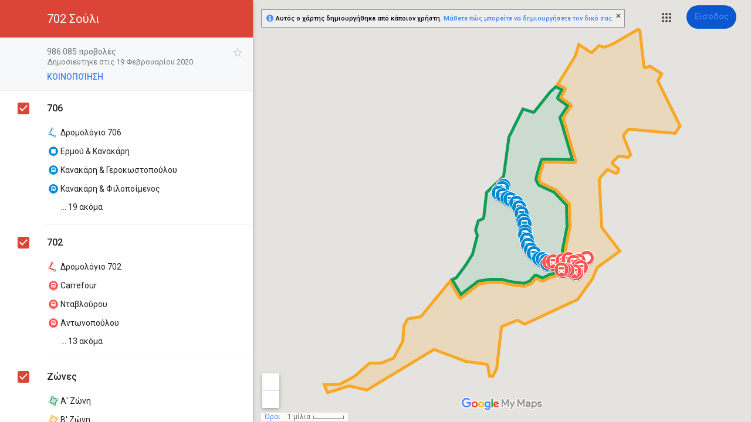

--- FILE ---
content_type: text/html; charset=utf-8
request_url: https://www.google.gr/maps/d/viewer?mid=1zaMVBXZmmssN-bR57qOrsFfitv7uyRuH&hl=el
body_size: 24218
content:
<!DOCTYPE html><html itemscope itemtype="http://schema.org/WebSite"><head><script nonce="83pLnKe6J_tJz48heo2tAg">window['ppConfig'] = {productName: '06194a8f37177242d55a18e38c5a91c6', deleteIsEnforced:  false , sealIsEnforced:  false , heartbeatRate:  0.5 , periodicReportingRateMillis:  60000.0 , disableAllReporting:  false };(function(){'use strict';function k(a){var b=0;return function(){return b<a.length?{done:!1,value:a[b++]}:{done:!0}}}function l(a){var b=typeof Symbol!="undefined"&&Symbol.iterator&&a[Symbol.iterator];if(b)return b.call(a);if(typeof a.length=="number")return{next:k(a)};throw Error(String(a)+" is not an iterable or ArrayLike");}var m=typeof Object.defineProperties=="function"?Object.defineProperty:function(a,b,c){if(a==Array.prototype||a==Object.prototype)return a;a[b]=c.value;return a};
function n(a){a=["object"==typeof globalThis&&globalThis,a,"object"==typeof window&&window,"object"==typeof self&&self,"object"==typeof global&&global];for(var b=0;b<a.length;++b){var c=a[b];if(c&&c.Math==Math)return c}throw Error("Cannot find global object");}var p=n(this);function q(a,b){if(b)a:{var c=p;a=a.split(".");for(var d=0;d<a.length-1;d++){var e=a[d];if(!(e in c))break a;c=c[e]}a=a[a.length-1];d=c[a];b=b(d);b!=d&&b!=null&&m(c,a,{configurable:!0,writable:!0,value:b})}}
q("Object.is",function(a){return a?a:function(b,c){return b===c?b!==0||1/b===1/c:b!==b&&c!==c}});q("Array.prototype.includes",function(a){return a?a:function(b,c){var d=this;d instanceof String&&(d=String(d));var e=d.length;c=c||0;for(c<0&&(c=Math.max(c+e,0));c<e;c++){var f=d[c];if(f===b||Object.is(f,b))return!0}return!1}});
q("String.prototype.includes",function(a){return a?a:function(b,c){if(this==null)throw new TypeError("The 'this' value for String.prototype.includes must not be null or undefined");if(b instanceof RegExp)throw new TypeError("First argument to String.prototype.includes must not be a regular expression");return this.indexOf(b,c||0)!==-1}});function r(a,b,c){a("https://csp.withgoogle.com/csp/proto/"+encodeURIComponent(b),JSON.stringify(c))}function t(){var a;if((a=window.ppConfig)==null?0:a.disableAllReporting)return function(){};var b,c,d,e;return(e=(b=window)==null?void 0:(c=b.navigator)==null?void 0:(d=c.sendBeacon)==null?void 0:d.bind(navigator))!=null?e:u}function u(a,b){var c=new XMLHttpRequest;c.open("POST",a);c.send(b)}
function v(){var a=(w=Object.prototype)==null?void 0:w.__lookupGetter__("__proto__"),b=x,c=y;return function(){var d=a.call(this),e,f,g,h;r(c,b,{type:"ACCESS_GET",origin:(f=window.location.origin)!=null?f:"unknown",report:{className:(g=d==null?void 0:(e=d.constructor)==null?void 0:e.name)!=null?g:"unknown",stackTrace:(h=Error().stack)!=null?h:"unknown"}});return d}}
function z(){var a=(A=Object.prototype)==null?void 0:A.__lookupSetter__("__proto__"),b=x,c=y;return function(d){d=a.call(this,d);var e,f,g,h;r(c,b,{type:"ACCESS_SET",origin:(f=window.location.origin)!=null?f:"unknown",report:{className:(g=d==null?void 0:(e=d.constructor)==null?void 0:e.name)!=null?g:"unknown",stackTrace:(h=Error().stack)!=null?h:"unknown"}});return d}}function B(a,b){C(a.productName,b);setInterval(function(){C(a.productName,b)},a.periodicReportingRateMillis)}
var D="constructor __defineGetter__ __defineSetter__ hasOwnProperty __lookupGetter__ __lookupSetter__ isPrototypeOf propertyIsEnumerable toString valueOf __proto__ toLocaleString x_ngfn_x".split(" "),E=D.concat,F=navigator.userAgent.match(/Firefox\/([0-9]+)\./),G=(!F||F.length<2?0:Number(F[1])<75)?["toSource"]:[],H;if(G instanceof Array)H=G;else{for(var I=l(G),J,K=[];!(J=I.next()).done;)K.push(J.value);H=K}var L=E.call(D,H),M=[];
function C(a,b){for(var c=[],d=l(Object.getOwnPropertyNames(Object.prototype)),e=d.next();!e.done;e=d.next())e=e.value,L.includes(e)||M.includes(e)||c.push(e);e=Object.prototype;d=[];for(var f=0;f<c.length;f++){var g=c[f];d[f]={name:g,descriptor:Object.getOwnPropertyDescriptor(Object.prototype,g),type:typeof e[g]}}if(d.length!==0){c=l(d);for(e=c.next();!e.done;e=c.next())M.push(e.value.name);var h;r(b,a,{type:"SEAL",origin:(h=window.location.origin)!=null?h:"unknown",report:{blockers:d}})}};var N=Math.random(),O=t(),P=window.ppConfig;P&&(P.disableAllReporting||P.deleteIsEnforced&&P.sealIsEnforced||N<P.heartbeatRate&&r(O,P.productName,{origin:window.location.origin,type:"HEARTBEAT"}));var y=t(),Q=window.ppConfig;if(Q)if(Q.deleteIsEnforced)delete Object.prototype.__proto__;else if(!Q.disableAllReporting){var x=Q.productName;try{var w,A;Object.defineProperty(Object.prototype,"__proto__",{enumerable:!1,get:v(),set:z()})}catch(a){}}
(function(){var a=t(),b=window.ppConfig;b&&(b.sealIsEnforced?Object.seal(Object.prototype):b.disableAllReporting||(document.readyState!=="loading"?B(b,a):document.addEventListener("DOMContentLoaded",function(){B(b,a)})))})();}).call(this);
</script><title itemprop="name">702 Σούλι - Google My Maps</title><meta name="robots" content="noindex,nofollow"/><meta http-equiv="X-UA-Compatible" content="IE=edge,chrome=1"><meta name="viewport" content="initial-scale=1.0,minimum-scale=1.0,maximum-scale=1.0,user-scalable=0,width=device-width"/><meta name="description" itemprop="description" content="702 Σούλι"/><meta itemprop="url" content="https://www.google.gr/maps/d/viewer?mid=1zaMVBXZmmssN-bR57qOrsFfitv7uyRuH&amp;hl=el"/><meta itemprop="image" content="https://www.google.gr/maps/d/thumbnail?mid=1zaMVBXZmmssN-bR57qOrsFfitv7uyRuH&amp;hl=el"/><meta property="og:type" content="website"/><meta property="og:title" content="702 Σούλι - Google My Maps"/><meta property="og:description" content="702 Σούλι"/><meta property="og:url" content="https://www.google.gr/maps/d/viewer?mid=1zaMVBXZmmssN-bR57qOrsFfitv7uyRuH&amp;hl=el"/><meta property="og:image" content="https://www.google.gr/maps/d/thumbnail?mid=1zaMVBXZmmssN-bR57qOrsFfitv7uyRuH&amp;hl=el"/><meta property="og:site_name" content="Google My Maps"/><meta name="twitter:card" content="summary_large_image"/><meta name="twitter:title" content="702 Σούλι - Google My Maps"/><meta name="twitter:description" content="702 Σούλι"/><meta name="twitter:image:src" content="https://www.google.gr/maps/d/thumbnail?mid=1zaMVBXZmmssN-bR57qOrsFfitv7uyRuH&amp;hl=el"/><link rel="stylesheet" id="gmeviewer-styles" href="https://www.gstatic.com/mapspro/_/ss/k=mapspro.gmeviewer.ZPef100W6CI.L.W.O/am=AAAE/d=0/rs=ABjfnFU-qGe8BTkBR_LzMLwzNczeEtSkkw" nonce="Wj88vu8pOv2Ey3MMng9Alg"><link rel="stylesheet" href="https://fonts.googleapis.com/css?family=Roboto:300,400,500,700" nonce="Wj88vu8pOv2Ey3MMng9Alg"><link rel="shortcut icon" href="//www.gstatic.com/mapspro/images/favicon-001.ico"><link rel="canonical" href="https://www.google.gr/mymaps/viewer?mid=1zaMVBXZmmssN-bR57qOrsFfitv7uyRuH&amp;hl=el"><script nonce="83pLnKe6J_tJz48heo2tAg">;this.gbar_={CONFIG:[[[0,"www.gstatic.com","og.qtm.en_US.IMIUxAMdFgo.2019.O","com","el","218",0,[4,2,"","","","854989827","0"],null,"2tpuabhi-Zj4tg-_4Yf5Aw",null,0,"og.qtm.xaa9DoYHOfE.L.W.O","AA2YrTsb61ciErVBOM0L5e9vpbv2OMi9UQ","AA2YrTuU828GVrKPauzuvxVHkdTZvT50Zw","",2,1,200,"USA",null,null,"218","218",1,null,null,79508299,null,0,0],null,[1,0.1000000014901161,2,1],null,[0,0,0,null,"","","","",0,0,null,""],[0,0,"",1,0,0,0,0,0,0,null,0,0,null,0,0,null,null,0,0,0,"","","","","","",null,0,0,0,0,0,null,null,null,"rgba(32,33,36,1)","rgba(255,255,255,1)",0,0,1,null,null,null,0],null,null,["1","gci_91f30755d6a6b787dcc2a4062e6e9824.js","googleapis.client:gapi.iframes","","el"],null,null,null,null,["m;/_/scs/abc-static/_/js/k=gapi.gapi.en.FZb77tO2YW4.O/d=1/rs=AHpOoo8lqavmo6ayfVxZovyDiP6g3TOVSQ/m=__features__","https://apis.google.com","","","","",null,1,"es_plusone_gc_20251208.0_p0","el",null,0],[0.009999999776482582,"com","218",[null,"","0",null,1,5184000,null,null,"",null,null,null,null,null,0,null,0,null,1,0,0,0,null,null,0,0,null,0,0,0,0,0],null,null,null,0],[1,null,null,40400,218,"USA","el","854989827.0",8,null,0,0,null,null,null,null,"3700949,116221149,116221152",null,null,null,"2tpuabhi-Zj4tg-_4Yf5Aw",0,0,0,null,2,5,"nn",57,0,0,null,null,1,79508299,0,0],[[null,null,null,"https://www.gstatic.com/og/_/js/k=og.qtm.en_US.IMIUxAMdFgo.2019.O/rt=j/m=qabr,q_dnp,qcwid,qapid,qads,q_dg/exm=qaaw,qadd,qaid,qein,qhaw,qhba,qhbr,qhch,qhga,qhid,qhin/d=1/ed=1/rs=AA2YrTsb61ciErVBOM0L5e9vpbv2OMi9UQ"],[null,null,null,"https://www.gstatic.com/og/_/ss/k=og.qtm.xaa9DoYHOfE.L.W.O/m=qcwid,d_b_gm3,d_wi_gm3,d_lo_gm3/excm=qaaw,qadd,qaid,qein,qhaw,qhba,qhbr,qhch,qhga,qhid,qhin/d=1/ed=1/ct=zgms/rs=AA2YrTuU828GVrKPauzuvxVHkdTZvT50Zw"]],null,null,null,[[[null,null,[null,null,null,"https://ogs.google.gr/widget/app/so?awwd=1\u0026scv=1\u0026dpi=79508299"],0,470,370,57,4,1,0,0,63,64,8000,"https://www.google.com/intl/el/about/products",67,1,69,null,1,70,"Παρουσιάστηκε κάποιο πρόβλημα κατά τη φόρτωση του συνόλου των εφαρμογών. Προσπαθήστε ξανά σε λίγα λεπτά ή μεταβείτε στη σελίδα %1$sΠροϊόντα Google%2$s.",3,0,0,74,0,null,null,null,null,null,null,null,"/widget/app/so",null,null,null,null,null,null,null,0,null,null,null,null,null,null,null,null,null,null,0,null,144,null,null,3,0,0,0,0,"(ανοίγει νέα καρτέλα)",null,1],[null,null,[null,null,null,"https://ogs.google.gr/widget/callout?dc=1"],null,280,420,70,25,0,null,0,null,null,8000,null,71,4,null,null,null,null,null,null,null,null,76,null,null,null,107,108,109,"",null,null,null,null,null,null,null,null,null,null,null,null,null,null,null,null,null,null,null,null,0]],null,null,"218","218",1,0,null,"el",0,null,0,0,0,[null,"",null,null,null,0,null,0,0,"","","","https://ogads-pa.clients6.google.com",0,0,0,"","",0,0,null,86400,null,0,null,null,0,null,0,0,"8559284470",3,0,0,0],0,null,null,null,0,0,"",0]]],};this.gbar_=this.gbar_||{};(function(_){var window=this;
try{
_._F_toggles_initialize=function(a){(typeof globalThis!=="undefined"?globalThis:typeof self!=="undefined"?self:this)._F_toggles_gbar_=a||[]};(0,_._F_toggles_initialize)([]);
/*

 Copyright The Closure Library Authors.
 SPDX-License-Identifier: Apache-2.0
*/
var ja,pa,qa,ua,wa,xa,Fa,Ga,Za,bb,db,ib,eb,kb,qb,Db,Eb,Fb,Gb;_.aa=function(a,b){if(Error.captureStackTrace)Error.captureStackTrace(this,_.aa);else{const c=Error().stack;c&&(this.stack=c)}a&&(this.message=String(a));b!==void 0&&(this.cause=b)};_.ba=function(a){a.Ck=!0;return a};_.ia=function(a){var b=a;if(da(b)){if(!/^\s*(?:-?[1-9]\d*|0)?\s*$/.test(b))throw Error(String(b));}else if(ea(b)&&!Number.isSafeInteger(b))throw Error(String(b));return fa?BigInt(a):a=ha(a)?a?"1":"0":da(a)?a.trim()||"0":String(a)};
ja=function(a,b){if(a.length>b.length)return!1;if(a.length<b.length||a===b)return!0;for(let c=0;c<a.length;c++){const d=a[c],e=b[c];if(d>e)return!1;if(d<e)return!0}};_.ka=function(a){_.t.setTimeout(()=>{throw a;},0)};_.ma=function(){return _.la().toLowerCase().indexOf("webkit")!=-1};_.la=function(){var a=_.t.navigator;return a&&(a=a.userAgent)?a:""};pa=function(a){if(!na||!oa)return!1;for(let b=0;b<oa.brands.length;b++){const {brand:c}=oa.brands[b];if(c&&c.indexOf(a)!=-1)return!0}return!1};
_.u=function(a){return _.la().indexOf(a)!=-1};qa=function(){return na?!!oa&&oa.brands.length>0:!1};_.ra=function(){return qa()?!1:_.u("Opera")};_.sa=function(){return qa()?!1:_.u("Trident")||_.u("MSIE")};_.ta=function(){return _.u("Firefox")||_.u("FxiOS")};_.va=function(){return _.u("Safari")&&!(ua()||(qa()?0:_.u("Coast"))||_.ra()||(qa()?0:_.u("Edge"))||(qa()?pa("Microsoft Edge"):_.u("Edg/"))||(qa()?pa("Opera"):_.u("OPR"))||_.ta()||_.u("Silk")||_.u("Android"))};
ua=function(){return qa()?pa("Chromium"):(_.u("Chrome")||_.u("CriOS"))&&!(qa()?0:_.u("Edge"))||_.u("Silk")};wa=function(){return na?!!oa&&!!oa.platform:!1};xa=function(){return _.u("iPhone")&&!_.u("iPod")&&!_.u("iPad")};_.ya=function(){return xa()||_.u("iPad")||_.u("iPod")};_.za=function(){return wa()?oa.platform==="macOS":_.u("Macintosh")};_.Ba=function(a,b){return _.Aa(a,b)>=0};_.Ca=function(a,b=!1){return b&&Symbol.for&&a?Symbol.for(a):a!=null?Symbol(a):Symbol()};
_.Ea=function(a,b){return b===void 0?a.j!==Da&&!!(2&(a.ha[_.v]|0)):!!(2&b)&&a.j!==Da};Fa=function(a){return a};Ga=function(a,b){a.__closure__error__context__984382||(a.__closure__error__context__984382={});a.__closure__error__context__984382.severity=b};_.Ha=function(a){a=Error(a);Ga(a,"warning");return a};_.Ja=function(a,b){if(a!=null){var c;var d=(c=Ia)!=null?c:Ia={};c=d[a]||0;c>=b||(d[a]=c+1,a=Error(),Ga(a,"incident"),_.ka(a))}};
_.La=function(a){if(typeof a!=="boolean")throw Error("k`"+_.Ka(a)+"`"+a);return a};_.Ma=function(a){if(a==null||typeof a==="boolean")return a;if(typeof a==="number")return!!a};_.Oa=function(a){if(!(0,_.Na)(a))throw _.Ha("enum");return a|0};_.Pa=function(a){if(typeof a!=="number")throw _.Ha("int32");if(!(0,_.Na)(a))throw _.Ha("int32");return a|0};_.Qa=function(a){if(a!=null&&typeof a!=="string")throw Error();return a};_.Ra=function(a){return a==null||typeof a==="string"?a:void 0};
_.Ua=function(a,b,c){if(a!=null&&a[_.Sa]===_.Ta)return a;if(Array.isArray(a)){var d=a[_.v]|0;c=d|c&32|c&2;c!==d&&(a[_.v]=c);return new b(a)}};_.Xa=function(a){const b=_.Va(_.Wa);return b?a[b]:void 0};Za=function(a,b){b<100||_.Ja(Ya,1)};
bb=function(a,b,c,d){const e=d!==void 0;d=!!d;var f=_.Va(_.Wa),g;!e&&f&&(g=a[f])&&g.Ad(Za);f=[];var h=a.length;let k;g=4294967295;let l=!1;const m=!!(b&64),p=m?b&128?0:-1:void 0;if(!(b&1||(k=h&&a[h-1],k!=null&&typeof k==="object"&&k.constructor===Object?(h--,g=h):k=void 0,!m||b&128||e))){l=!0;var r;g=((r=$a)!=null?r:Fa)(g-p,p,a,k,void 0)+p}b=void 0;for(r=0;r<h;r++){let w=a[r];if(w!=null&&(w=c(w,d))!=null)if(m&&r>=g){const E=r-p;var q=void 0;((q=b)!=null?q:b={})[E]=w}else f[r]=w}if(k)for(let w in k){q=
k[w];if(q==null||(q=c(q,d))==null)continue;h=+w;let E;if(m&&!Number.isNaN(h)&&(E=h+p)<g)f[E]=q;else{let O;((O=b)!=null?O:b={})[w]=q}}b&&(l?f.push(b):f[g]=b);e&&_.Va(_.Wa)&&(a=_.Xa(a))&&"function"==typeof _.ab&&a instanceof _.ab&&(f[_.Wa]=a.i());return f};
db=function(a){switch(typeof a){case "number":return Number.isFinite(a)?a:""+a;case "bigint":return(0,_.cb)(a)?Number(a):""+a;case "boolean":return a?1:0;case "object":if(Array.isArray(a)){const b=a[_.v]|0;return a.length===0&&b&1?void 0:bb(a,b,db)}if(a!=null&&a[_.Sa]===_.Ta)return eb(a);if("function"==typeof _.fb&&a instanceof _.fb)return a.j();return}return a};ib=function(a,b){if(b){$a=b==null||b===Fa||b[gb]!==hb?Fa:b;try{return eb(a)}finally{$a=void 0}}return eb(a)};
eb=function(a){a=a.ha;return bb(a,a[_.v]|0,db)};
_.lb=function(a,b,c,d=0){if(a==null){var e=32;c?(a=[c],e|=128):a=[];b&&(e=e&-16760833|(b&1023)<<14)}else{if(!Array.isArray(a))throw Error("l");e=a[_.v]|0;if(jb&&1&e)throw Error("m");2048&e&&!(2&e)&&kb();if(e&256)throw Error("n");if(e&64)return(e|d)!==e&&(a[_.v]=e|d),a;if(c&&(e|=128,c!==a[0]))throw Error("o");a:{c=a;e|=64;var f=c.length;if(f){var g=f-1;const k=c[g];if(k!=null&&typeof k==="object"&&k.constructor===Object){b=e&128?0:-1;g-=b;if(g>=1024)throw Error("q");for(var h in k)if(f=+h,f<g)c[f+
b]=k[h],delete k[h];else break;e=e&-16760833|(g&1023)<<14;break a}}if(b){h=Math.max(b,f-(e&128?0:-1));if(h>1024)throw Error("r");e=e&-16760833|(h&1023)<<14}}}a[_.v]=e|64|d;return a};kb=function(){if(jb)throw Error("p");_.Ja(mb,5)};
qb=function(a,b){if(typeof a!=="object")return a;if(Array.isArray(a)){var c=a[_.v]|0;a.length===0&&c&1?a=void 0:c&2||(!b||4096&c||16&c?a=_.nb(a,c,!1,b&&!(c&16)):(a[_.v]|=34,c&4&&Object.freeze(a)));return a}if(a!=null&&a[_.Sa]===_.Ta)return b=a.ha,c=b[_.v]|0,_.Ea(a,c)?a:_.ob(a,b,c)?_.pb(a,b):_.nb(b,c);if("function"==typeof _.fb&&a instanceof _.fb)return a};_.pb=function(a,b,c){a=new a.constructor(b);c&&(a.j=Da);a.o=Da;return a};
_.nb=function(a,b,c,d){d!=null||(d=!!(34&b));a=bb(a,b,qb,d);d=32;c&&(d|=2);b=b&16769217|d;a[_.v]=b;return a};_.rb=function(a){const b=a.ha,c=b[_.v]|0;return _.Ea(a,c)?_.ob(a,b,c)?_.pb(a,b,!0):new a.constructor(_.nb(b,c,!1)):a};_.sb=function(a){if(a.j!==Da)return!1;var b=a.ha;b=_.nb(b,b[_.v]|0);b[_.v]|=2048;a.ha=b;a.j=void 0;a.o=void 0;return!0};_.tb=function(a){if(!_.sb(a)&&_.Ea(a,a.ha[_.v]|0))throw Error();};_.vb=function(a,b){b===void 0&&(b=a[_.v]|0);b&32&&!(b&4096)&&(a[_.v]=b|4096)};
_.ob=function(a,b,c){return c&2?!0:c&32&&!(c&4096)?(b[_.v]=c|2,a.j=Da,!0):!1};_.wb=function(a,b,c,d,e){const f=c+(e?0:-1);var g=a.length-1;if(g>=1+(e?0:-1)&&f>=g){const h=a[g];if(h!=null&&typeof h==="object"&&h.constructor===Object)return h[c]=d,b}if(f<=g)return a[f]=d,b;if(d!==void 0){let h;g=((h=b)!=null?h:b=a[_.v]|0)>>14&1023||536870912;c>=g?d!=null&&(a[g+(e?0:-1)]={[c]:d}):a[f]=d}return b};
_.yb=function(a,b,c,d,e){let f=!1;d=_.xb(a,d,e,g=>{const h=_.Ua(g,c,b);f=h!==g&&h!=null;return h});if(d!=null)return f&&!_.Ea(d)&&_.vb(a,b),d};_.zb=function(){const a=class{constructor(){throw Error();}};Object.setPrototypeOf(a,a.prototype);return a};_.Ab=function(a,b){return a!=null?!!a:!!b};_.x=function(a,b){b==void 0&&(b="");return a!=null?a:b};_.Bb=function(a,b,c){for(const d in a)b.call(c,a[d],d,a)};_.Cb=function(a){for(const b in a)return!1;return!0};Db=Object.defineProperty;
Eb=function(a){a=["object"==typeof globalThis&&globalThis,a,"object"==typeof window&&window,"object"==typeof self&&self,"object"==typeof global&&global];for(var b=0;b<a.length;++b){var c=a[b];if(c&&c.Math==Math)return c}throw Error("a");};Fb=Eb(this);Gb=function(a,b){if(b)a:{var c=Fb;a=a.split(".");for(var d=0;d<a.length-1;d++){var e=a[d];if(!(e in c))break a;c=c[e]}a=a[a.length-1];d=c[a];b=b(d);b!=d&&b!=null&&Db(c,a,{configurable:!0,writable:!0,value:b})}};Gb("globalThis",function(a){return a||Fb});
Gb("Symbol.dispose",function(a){return a?a:Symbol("b")});var Jb,Kb,Nb;_.Hb=_.Hb||{};_.t=this||self;Jb=function(a,b){var c=_.Ib("WIZ_global_data.oxN3nb");a=c&&c[a];return a!=null?a:b};Kb=_.t._F_toggles_gbar_||[];_.Ib=function(a,b){a=a.split(".");b=b||_.t;for(var c=0;c<a.length;c++)if(b=b[a[c]],b==null)return null;return b};_.Ka=function(a){var b=typeof a;return b!="object"?b:a?Array.isArray(a)?"array":b:"null"};_.Lb=function(a){var b=typeof a;return b=="object"&&a!=null||b=="function"};_.Mb="closure_uid_"+(Math.random()*1E9>>>0);
Nb=function(a,b,c){return a.call.apply(a.bind,arguments)};_.y=function(a,b,c){_.y=Nb;return _.y.apply(null,arguments)};_.Ob=function(a,b){var c=Array.prototype.slice.call(arguments,1);return function(){var d=c.slice();d.push.apply(d,arguments);return a.apply(this,d)}};_.z=function(a,b){a=a.split(".");for(var c=_.t,d;a.length&&(d=a.shift());)a.length||b===void 0?c[d]&&c[d]!==Object.prototype[d]?c=c[d]:c=c[d]={}:c[d]=b};_.Va=function(a){return a};
_.A=function(a,b){function c(){}c.prototype=b.prototype;a.X=b.prototype;a.prototype=new c;a.prototype.constructor=a;a.uk=function(d,e,f){for(var g=Array(arguments.length-2),h=2;h<arguments.length;h++)g[h-2]=arguments[h];return b.prototype[e].apply(d,g)}};_.A(_.aa,Error);_.aa.prototype.name="CustomError";var Pb=!!(Kb[0]>>17&1),Qb=!!(Kb[0]&4096),Rb=!!(Kb[0]>>18&1),Sb=!!(Kb[0]&256),Tb=!!(Kb[0]&32),Ub=!!(Kb[0]&1024);var Vb,na,jb;Vb=Jb(1,!0);na=Pb?Rb:Jb(610401301,!1);jb=Pb?Qb||!Sb:Jb(748402147,!0);_.Wb=Pb?Qb||!Tb:Jb(824648567,!0);_.Xb=Pb?Qb||!Ub:Jb(824656860,Vb);_.Yb=_.ba(a=>a!==null&&a!==void 0);var ea=_.ba(a=>typeof a==="number"),da=_.ba(a=>typeof a==="string"),ha=_.ba(a=>typeof a==="boolean");var fa=typeof _.t.BigInt==="function"&&typeof _.t.BigInt(0)==="bigint";var ac,Zb,bc,$b;_.cb=_.ba(a=>fa?a>=Zb&&a<=$b:a[0]==="-"?ja(a,ac):ja(a,bc));ac=Number.MIN_SAFE_INTEGER.toString();Zb=fa?BigInt(Number.MIN_SAFE_INTEGER):void 0;bc=Number.MAX_SAFE_INTEGER.toString();$b=fa?BigInt(Number.MAX_SAFE_INTEGER):void 0;_.cc=typeof TextDecoder!=="undefined";_.dc=typeof TextEncoder!=="undefined";var oa,ec=_.t.navigator;oa=ec?ec.userAgentData||null:null;_.Aa=function(a,b){return Array.prototype.indexOf.call(a,b,void 0)};_.fc=function(a,b,c){Array.prototype.forEach.call(a,b,c)};_.hc=function(a,b){return Array.prototype.some.call(a,b,void 0)};_.ic=function(a){_.ic[" "](a);return a};_.ic[" "]=function(){};var vc;_.jc=_.ra();_.kc=_.sa();_.lc=_.u("Edge");_.mc=_.u("Gecko")&&!(_.ma()&&!_.u("Edge"))&&!(_.u("Trident")||_.u("MSIE"))&&!_.u("Edge");_.nc=_.ma()&&!_.u("Edge");_.oc=_.za();_.pc=wa()?oa.platform==="Windows":_.u("Windows");_.qc=wa()?oa.platform==="Android":_.u("Android");_.rc=xa();_.sc=_.u("iPad");_.tc=_.u("iPod");_.uc=_.ya();
a:{let a="";const b=function(){const c=_.la();if(_.mc)return/rv:([^\);]+)(\)|;)/.exec(c);if(_.lc)return/Edge\/([\d\.]+)/.exec(c);if(_.kc)return/\b(?:MSIE|rv)[: ]([^\);]+)(\)|;)/.exec(c);if(_.nc)return/WebKit\/(\S+)/.exec(c);if(_.jc)return/(?:Version)[ \/]?(\S+)/.exec(c)}();b&&(a=b?b[1]:"");if(_.kc){var wc;const c=_.t.document;wc=c?c.documentMode:void 0;if(wc!=null&&wc>parseFloat(a)){vc=String(wc);break a}}vc=a}_.xc=vc;_.yc=_.ta();_.zc=xa()||_.u("iPod");_.Ac=_.u("iPad");_.Bc=_.u("Android")&&!(ua()||_.ta()||_.ra()||_.u("Silk"));_.Cc=ua();_.Dc=_.va()&&!_.ya();var Ya,mb,gb;_.Wa=_.Ca();_.Ec=_.Ca();Ya=_.Ca();_.Fc=_.Ca();mb=_.Ca();_.Sa=_.Ca("m_m",!0);gb=_.Ca();_.Gc=_.Ca();var Ic;_.v=_.Ca("jas",!0);Ic=[];Ic[_.v]=7;_.Hc=Object.freeze(Ic);var Da;_.Ta={};Da={};_.Jc=Object.freeze({});var hb={};var Ia=void 0;_.Kc=typeof BigInt==="function"?BigInt.asIntN:void 0;_.Lc=Number.isSafeInteger;_.Na=Number.isFinite;_.Mc=Math.trunc;var $a;_.Nc=_.ia(0);_.Oc={};_.Pc=function(a,b,c,d,e){b=_.xb(a.ha,b,c,e);if(b!==null||d&&a.o!==Da)return b};_.xb=function(a,b,c,d){if(b===-1)return null;const e=b+(c?0:-1),f=a.length-1;let g,h;if(!(f<1+(c?0:-1))){if(e>=f)if(g=a[f],g!=null&&typeof g==="object"&&g.constructor===Object)c=g[b],h=!0;else if(e===f)c=g;else return;else c=a[e];if(d&&c!=null){d=d(c);if(d==null)return d;if(!Object.is(d,c))return h?g[b]=d:a[e]=d,d}return c}};_.Qc=function(a,b,c,d){_.tb(a);const e=a.ha;_.wb(e,e[_.v]|0,b,c,d);return a};
_.B=function(a,b,c,d){let e=a.ha,f=e[_.v]|0;b=_.yb(e,f,b,c,d);if(b==null)return b;f=e[_.v]|0;if(!_.Ea(a,f)){const g=_.rb(b);g!==b&&(_.sb(a)&&(e=a.ha,f=e[_.v]|0),b=g,f=_.wb(e,f,c,b,d),_.vb(e,f))}return b};_.C=function(a,b,c){c==null&&(c=void 0);_.Qc(a,b,c);c&&!_.Ea(c)&&_.vb(a.ha);return a};_.D=function(a,b,c=!1,d){let e;return(e=_.Ma(_.Pc(a,b,d)))!=null?e:c};_.F=function(a,b,c="",d){let e;return(e=_.Ra(_.Pc(a,b,d)))!=null?e:c};_.G=function(a,b,c){return _.Ra(_.Pc(a,b,c,_.Oc))};
_.H=function(a,b,c,d){return _.Qc(a,b,c==null?c:_.La(c),d)};_.I=function(a,b,c){return _.Qc(a,b,c==null?c:_.Pa(c))};_.K=function(a,b,c,d){return _.Qc(a,b,_.Qa(c),d)};_.L=function(a,b,c,d){return _.Qc(a,b,c==null?c:_.Oa(c),d)};_.M=class{constructor(a,b,c){this.ha=_.lb(a,b,c,2048)}toJSON(){return ib(this)}wa(a){return JSON.stringify(ib(this,a))}};_.M.prototype[_.Sa]=_.Ta;_.M.prototype.toString=function(){return this.ha.toString()};_.Sc=_.zb();_.Tc=_.zb();_.Uc=_.zb();_.Vc=Symbol();var Wc=class extends _.M{constructor(a){super(a)}};_.Xc=class extends _.M{constructor(a){super(a)}D(a){return _.I(this,3,a)}};_.Yc=class extends _.M{constructor(a){super(a)}};_.N=function(){this.qa=this.qa;this.Y=this.Y};_.N.prototype.qa=!1;_.N.prototype.isDisposed=function(){return this.qa};_.N.prototype.dispose=function(){this.qa||(this.qa=!0,this.R())};_.N.prototype[Symbol.dispose]=function(){this.dispose()};_.N.prototype.R=function(){if(this.Y)for(;this.Y.length;)this.Y.shift()()};var Zc=class extends _.N{constructor(){var a=window;super();this.o=a;this.i=[];this.j={}}resolve(a){let b=this.o;a=a.split(".");const c=a.length;for(let d=0;d<c;++d)if(b[a[d]])b=b[a[d]];else return null;return b instanceof Function?b:null}wb(){const a=this.i.length,b=this.i,c=[];for(let d=0;d<a;++d){const e=b[d].i(),f=this.resolve(e);if(f&&f!=this.j[e])try{b[d].wb(f)}catch(g){}else c.push(b[d])}this.i=c.concat(b.slice(a))}};var ad=class extends _.N{constructor(){var a=_.$c;super();this.o=a;this.A=this.i=null;this.v=0;this.B={};this.j=!1;a=window.navigator.userAgent;a.indexOf("MSIE")>=0&&a.indexOf("Trident")>=0&&(a=/\b(?:MSIE|rv)[: ]([^\);]+)(\)|;)/.exec(a))&&a[1]&&parseFloat(a[1])<9&&(this.j=!0)}C(a,b){this.i=b;this.A=a;b.preventDefault?b.preventDefault():b.returnValue=!1}};_.bd=class extends _.M{constructor(a){super(a)}};var cd=class extends _.M{constructor(a){super(a)}};var fd;_.dd=function(a,b,c=98,d=new _.Xc){if(a.i){const e=new Wc;_.K(e,1,b.message);_.K(e,2,b.stack);_.I(e,3,b.lineNumber);_.L(e,5,1);_.C(d,40,e);a.i.log(c,d)}};fd=class{constructor(){var a=ed;this.i=null;_.D(a,4,!0)}log(a,b,c=new _.Xc){_.dd(this,a,98,c)}};var gd,hd;gd=function(a){if(a.o.length>0){var b=a.i!==void 0,c=a.j!==void 0;if(b||c){b=b?a.v:a.A;c=a.o;a.o=[];try{_.fc(c,b,a)}catch(d){console.error(d)}}}};_.id=class{constructor(a){this.i=a;this.j=void 0;this.o=[]}then(a,b,c){this.o.push(new hd(a,b,c));gd(this)}resolve(a){if(this.i!==void 0||this.j!==void 0)throw Error("v");this.i=a;gd(this)}reject(a){if(this.i!==void 0||this.j!==void 0)throw Error("v");this.j=a;gd(this)}v(a){a.j&&a.j.call(a.i,this.i)}A(a){a.o&&a.o.call(a.i,this.j)}};
hd=class{constructor(a,b,c){this.j=a;this.o=b;this.i=c}};_.jd=a=>{var b="uc";if(a.uc&&a.hasOwnProperty(b))return a.uc;b=new a;return a.uc=b};_.P=class{constructor(){this.v=new _.id;this.i=new _.id;this.D=new _.id;this.B=new _.id;this.C=new _.id;this.A=new _.id;this.o=new _.id;this.j=new _.id;this.F=new _.id;this.G=new _.id}K(){return this.v}qa(){return this.i}O(){return this.D}M(){return this.B}P(){return this.C}L(){return this.A}Y(){return this.o}J(){return this.j}N(){return this.F}static i(){return _.jd(_.P)}};var md;_.ld=function(){return _.B(_.kd,_.Yc,5)};md=class extends _.M{constructor(a){super(a)}};var nd;window.gbar_&&window.gbar_.CONFIG?nd=window.gbar_.CONFIG[0]||{}:nd=[];_.kd=new md(nd);var ed;ed=_.B(_.kd,cd,3)||new cd;_.$c=new fd;_.z("gbar_._DumpException",function(a){_.$c?_.$c.log(a):console.error(a)});_.od=new ad;var qd;_.rd=function(a,b){var c=_.pd.i();if(a in c.i){if(c.i[a]!=b)throw new qd;}else{c.i[a]=b;const h=c.j[a];if(h)for(let k=0,l=h.length;k<l;k++){b=h[k];var d=c.i;delete b.i[a];if(_.Cb(b.i)){for(var e=b.j.length,f=Array(e),g=0;g<e;g++)f[g]=d[b.j[g]];b.o.apply(b.v,f)}}delete c.j[a]}};_.pd=class{constructor(){this.i={};this.j={}}static i(){return _.jd(_.pd)}};_.sd=class extends _.aa{constructor(){super()}};qd=class extends _.sd{};_.z("gbar.A",_.id);_.id.prototype.aa=_.id.prototype.then;_.z("gbar.B",_.P);_.P.prototype.ba=_.P.prototype.qa;_.P.prototype.bb=_.P.prototype.O;_.P.prototype.bd=_.P.prototype.P;_.P.prototype.bf=_.P.prototype.K;_.P.prototype.bg=_.P.prototype.M;_.P.prototype.bh=_.P.prototype.L;_.P.prototype.bj=_.P.prototype.Y;_.P.prototype.bk=_.P.prototype.J;_.P.prototype.bl=_.P.prototype.N;_.z("gbar.a",_.P.i());window.gbar&&window.gbar.ap&&window.gbar.ap(window.gbar.a);var td=new Zc;_.rd("api",td);
var ud=_.ld()||new _.Yc,vd=window,wd=_.x(_.G(ud,8));vd.__PVT=wd;_.rd("eq",_.od);
}catch(e){_._DumpException(e)}
try{
_.xd=class extends _.M{constructor(a){super(a)}};
}catch(e){_._DumpException(e)}
try{
var yd=class extends _.M{constructor(a){super(a)}};var zd=class extends _.N{constructor(){super();this.j=[];this.i=[]}o(a,b){this.j.push({features:a,options:b!=null?b:null})}init(a,b,c){window.gapi={};const d=window.___jsl={};d.h=_.x(_.G(a,1));_.Ma(_.Pc(a,12))!=null&&(d.dpo=_.Ab(_.D(a,12)));d.ms=_.x(_.G(a,2));d.m=_.x(_.G(a,3));d.l=[];_.F(b,1)&&(a=_.G(b,3))&&this.i.push(a);_.F(c,1)&&(c=_.G(c,2))&&this.i.push(c);_.z("gapi.load",(0,_.y)(this.o,this));return this}};var Ad=_.B(_.kd,_.bd,14);if(Ad){var Bd=_.B(_.kd,_.xd,9)||new _.xd,Dd=new yd,Ed=new zd;Ed.init(Ad,Bd,Dd);_.rd("gs",Ed)};
}catch(e){_._DumpException(e)}
})(this.gbar_);
// Google Inc.
</script><style nonce="Wj88vu8pOv2Ey3MMng9Alg">.gb_yb{font:13px/27px Roboto,Arial,sans-serif;z-index:986}.gb_R{display:none}.gb_Q{background-size:32px 32px;border:0;border-radius:50%;display:block;margin:0px;position:relative;height:32px;width:32px;z-index:0}.gb_kb{background-color:#e8f0fe;border:1px solid rgba(32,33,36,.08);position:relative}.gb_kb.gb_Q{height:30px;width:30px}.gb_kb.gb_Q:hover,.gb_kb.gb_Q:active{box-shadow:none}.gb_lb{background:#fff;border:none;border-radius:50%;bottom:2px;box-shadow:0px 1px 2px 0px rgba(60,64,67,0.3),0px 1px 3px 1px rgba(60,64,67,0.15);height:14px;margin:2px;position:absolute;right:0;width:14px;line-height:normal;z-index:1}.gb_mb{color:#1f71e7;font:400 22px/32px Google Sans,Roboto,Helvetica,Arial,sans-serif;text-align:center;text-transform:uppercase}@media (-webkit-min-device-pixel-ratio:1.25),(min-device-pixel-ratio:1.25),(min-resolution:1.25dppx){.gb_Q::before,.gb_nb::before{display:inline-block;-webkit-transform:scale(.5);transform:scale(.5);-webkit-transform-origin:left 0;transform-origin:left 0}.gb_4 .gb_nb::before{-webkit-transform:scale(scale(.416666667));transform:scale(scale(.416666667))}}.gb_Q:hover,.gb_Q:focus{box-shadow:0 1px 0 rgba(0,0,0,.15)}.gb_Q:active{box-shadow:inset 0 2px 0 rgba(0,0,0,.15)}.gb_Q:active::after{background:rgba(0,0,0,.1);border-radius:50%;content:"";display:block;height:100%}.gb_ob{cursor:pointer;line-height:40px;min-width:30px;opacity:.75;overflow:hidden;vertical-align:middle;text-overflow:ellipsis}.gb_B.gb_ob{width:auto}.gb_ob:hover,.gb_ob:focus{opacity:.85}.gb_pb .gb_ob,.gb_pb .gb_qb{line-height:26px}#gb#gb.gb_pb a.gb_ob,.gb_pb .gb_qb{font-size:11px;height:auto}.gb_rb{border-top:4px solid #000;border-left:4px dashed transparent;border-right:4px dashed transparent;display:inline-block;margin-left:6px;opacity:.75;vertical-align:middle}.gb_0a:hover .gb_rb{opacity:.85}.gb_Xa>.gb_z{padding:3px 3px 3px 4px}.gb_sb.gb_jb{color:#fff}.gb_2 .gb_ob,.gb_2 .gb_rb{opacity:1}#gb#gb.gb_2.gb_2 a.gb_ob,#gb#gb .gb_2.gb_2 a.gb_ob{color:#fff}.gb_2.gb_2 .gb_rb{border-top-color:#fff;opacity:1}.gb_la .gb_Q:hover,.gb_2 .gb_Q:hover,.gb_la .gb_Q:focus,.gb_2 .gb_Q:focus{box-shadow:0 1px 0 rgba(0,0,0,0.15),0 1px 2px rgba(0,0,0,0.2)}.gb_tb .gb_z,.gb_ub .gb_z{position:absolute;right:1px}.gb_z.gb_1,.gb_vb.gb_1,.gb_0a.gb_1{-webkit-box-flex:0;-webkit-flex:0 1 auto;flex:0 1 auto}.gb_wb.gb_xb .gb_ob{width:30px!important}.gb_P{height:40px;position:absolute;right:-5px;top:-5px;width:40px}.gb_yb .gb_P,.gb_zb .gb_P{right:0;top:0}a.gb_Va{border-radius:100px;background:#0b57d0;background:var(--gm3-sys-color-primary,#0b57d0);box-sizing:border-box;color:#fff;color:var(--gm3-sys-color-on-primary,#fff);display:inline-block;font-size:14px;font-weight:500;min-height:40px;outline:none;padding:10px 24px;text-align:center;text-decoration:none;white-space:normal;line-height:18px;position:relative}a.gb_Wa{border-radius:100px;border:1px solid;border-color:#747775;border-color:var(--gm3-sys-color-outline,#747775);background:none;box-sizing:border-box;color:#0b57d0;color:var(--gm3-sys-color-primary,#0b57d0);display:inline-block;font-size:14px;font-weight:500;min-height:40px;outline:none;padding:10px 24px;text-align:center;text-decoration:none;white-space:normal;line-height:18px;position:relative}.gb_1a.gb_H a.gb_Va,.gb_2a.gb_H a.gb_Va,.gb_3a.gb_H a.gb_Va{background:#c2e7ff;background:var(--gm3-sys-color-secondary-fixed,#c2e7ff);color:#001d35;color:var(--gm3-sys-color-on-secondary-fixed,#001d35)}.gb_Ha.gb_H a.gb_Wa{color:#a8c7fa;color:var(--gm3-sys-color-primary,#a8c7fa)}a.gb_Od{padding:10px 12px;margin:12px 16px 12px 10px;min-width:85px}@media (max-width:640px){a.gb_Od{min-width:75px}}.gb_Ha,.gb_Dd{font-family:"Google Sans Text",Roboto,Helvetica,Arial,sans-serif;font-style:normal}.gb_Ha.gb_1a{color:#1f1f1f;color:var(--og-bar-color,var(--gm3-sys-color-on-surface,#1f1f1f))}.gb_Ha.gb_1a.gb_Pd{background:#fff;background:var(--og-bar-background,var(--gm3-sys-color-background,#fff))}.gb_Ha.gb_1a .gb_pd.gb_qd,.gb_Ha.gb_1a a.gb_Z,.gb_Ha.gb_1a span.gb_Z{color:#1f1f1f;color:var(--og-link-color,var(--gm3-sys-color-on-surface,#1f1f1f))}.gb_Ha.gb_1a .gb_rd .gb_Qd,.gb_Ha.gb_1a .gb_id .gb_Qd{color:#1f1f1f;color:var(--og-logo-color,var(--gm3-sys-color-on-surface,#1f1f1f))}.gb_Ha.gb_1a svg{color:#444746;color:var(--og-svg-color,var(--gm3-sys-color-on-surface-variant,#444746))}@media (forced-colors:active) and (prefers-color-scheme:dark){.gb_Ha svg,.gb_Ha.gb_1a svg,.gb_Ha.gb_H svg{color:white}}.gb_Ha.gb_H.gb_1a{color:#e3e3e3;color:var(--og-bar-color,var(--gm3-sys-color-on-surface,#e3e3e3))}.gb_Ha.gb_H.gb_1a.gb_Pd{background:transparent}.gb_Ha.gb_H.gb_1a .gb_pd.gb_qd,.gb_Ha.gb_H.gb_1a a.gb_Z,.gb_Ha.gb_H.gb_1a span.gb_Z{color:#e3e3e3;color:var(--og-link-color,var(--gm3-sys-color-on-surface,#e3e3e3))}.gb_Ha.gb_H.gb_1a .gb_rd .gb_Qd,.gb_Ha.gb_H.gb_1a .gb_id .gb_Qd{color:#e3e3e3;color:var(--og-logo-color,var(--gm3-sys-color-on-surface,#e3e3e3))}.gb_Ha.gb_H.gb_1a svg{color:#c4c7c5;color:var(--og-svg-color,var(--gm3-sys-color-on-surface-variant,#c4c7c5))}.gb_Ha.gb_H.gb_1a.gb_Pd{background:#1f1f1f;background:var(--og-bar-background,var(--gm3-sys-color-background,#131314))}.gb_Ha.gb_2a{color:#1f1f1f;color:var(--og-bar-color,var(--gm3-sys-color-on-surface,#1f1f1f))}.gb_Ha.gb_2a.gb_Pd{background:#e9eef6;background:var(--og-bar-background,var(--gm3-sys-color-surface-container-high,#e9eef6))}.gb_Ha.gb_2a .gb_pd.gb_qd,.gb_Ha.gb_2a a.gb_Z,.gb_Ha.gb_2a span.gb_Z{color:#1f1f1f;color:var(--og-link-color,var(--gm3-sys-color-on-surface,#1f1f1f))}.gb_Ha.gb_2a .gb_rd .gb_Qd,.gb_Ha.gb_2a .gb_id .gb_Qd{color:#1f1f1f;color:var(--og-logo-color,var(--gm3-sys-color-on-surface,#1f1f1f))}.gb_Ha.gb_2a svg{color:#444746;color:var(--og-svg-color,var(--gm3-sys-color-on-surface-variant,#444746))}.gb_Ha.gb_H.gb_2a{color:#e3e3e3;color:var(--og-bar-color,var(--gm3-sys-color-on-surface,#e3e3e3))}.gb_Ha.gb_H.gb_2a.gb_Pd{background:#282a2c;background:var(--og-bar-background,var(--gm3-sys-color-surface-container-high,#282a2c))}.gb_Ha.gb_H.gb_2a .gb_pd.gb_qd,.gb_Ha.gb_H.gb_2a a.gb_Z,.gb_Ha.gb_H.gb_2a span.gb_Z{color:#e3e3e3;color:var(--og-link-color,var(--gm3-sys-color-on-surface,#e3e3e3))}.gb_Ha.gb_H.gb_2a .gb_rd .gb_Qd,.gb_Ha.gb_H.gb_2a .gb_id .gb_Qd{color:#e3e3e3;color:var(--og-logo-color,var(--gm3-sys-color-on-surface,#e3e3e3))}.gb_Ha.gb_H.gb_2a svg{color:#c4c7c5;color:var(--og-svg-color,var(--gm3-sys-color-on-surface-variant,#c4c7c5))}.gb_Ha.gb_3a{color:#1f1f1f;color:var(--og-bar-color,var(--gm3-sys-color-on-surface,#1f1f1f))}.gb_Ha.gb_3a.gb_Pd{background:transparent}.gb_Ha.gb_3a .gb_pd.gb_qd,.gb_Ha.gb_3a a.gb_Z,.gb_Ha.gb_3a span.gb_Z{color:#1f1f1f;color:var(--og-link-color,var(--gm3-sys-color-on-surface,#1f1f1f))}.gb_Ha.gb_3a .gb_rd .gb_Qd,.gb_Ha.gb_3a .gb_id .gb_Qd{color:#1f1f1f;color:var(--og-logo-color,var(--gm3-sys-color-on-surface,#1f1f1f))}.gb_Ha.gb_3a svg{color:#444746;color:var(--og-svg-color,var(--gm3-sys-color-on-surface-variant,#444746))}.gb_Ha.gb_3a.gb_H.gb_Pd{background:transparent}.gb_Ha.gb_3a.gb_H .gb_pd.gb_qd,.gb_Ha.gb_3a.gb_H a.gb_Z,.gb_Ha.gb_3a.gb_H span.gb_Z{color:white;color:var(--og-theme-color,white)}.gb_Ha.gb_3a.gb_H .gb_rd .gb_Qd,.gb_Ha.gb_3a.gb_H .gb_id .gb_Qd{color:white;color:var(--og-theme-color,white)}.gb_Ha.gb_3a.gb_H svg{color:white;color:var(--og-theme-color,white)}.gb_Ha a.gb_Z,.gb_Ha span.gb_Z{text-decoration:none}.gb_pd{font-family:Google Sans,Roboto,Helvetica,Arial,sans-serif;font-size:20px;font-weight:400;letter-spacing:.25px;line-height:48px;margin-bottom:2px;opacity:1;overflow:hidden;padding-left:16px;position:relative;text-overflow:ellipsis;vertical-align:middle;top:2px;white-space:nowrap;-webkit-box-flex:1;-webkit-flex:1 1 auto;flex:1 1 auto}.gb_ud{display:none}.gb_Ha.gb_9a .gb_pd{margin-bottom:0}.gb_rd.gb_sd .gb_pd{padding-left:4px}.gb_Ha.gb_9a .gb_td{position:relative;top:-2px}.gb_Ha{min-width:160px;position:relative}.gb_Ha.gb_ad{min-width:120px}.gb_Ha.gb_Rd .gb_Sd{display:none}.gb_Ha.gb_Rd .gb_Kd{height:56px}header.gb_Ha{display:block}.gb_Ha svg{fill:currentColor}.gb_Td{position:fixed;top:0;width:100%}.gb_Ud{box-shadow:0 4px 5px 0 rgba(0,0,0,.14),0 1px 10px 0 rgba(0,0,0,.12),0 2px 4px -1px rgba(0,0,0,.2)}.gb_Vd{height:64px}.gb_Kd{box-sizing:border-box;position:relative;width:100%;display:-webkit-box;display:-webkit-flex;display:flex;-webkit-box-pack:justify;-webkit-justify-content:space-between;justify-content:space-between;min-width:-webkit-min-content;min-width:min-content}.gb_Ha:not(.gb_9a) .gb_Kd{padding:8px}.gb_Ha:not(.gb_9a) .gb_Kd a.gb_Wd{margin:12px 8px 12px 10px}.gb_Ha.gb_Xd .gb_Kd{-webkit-box-flex:1;-webkit-flex:1 0 auto;flex:1 0 auto}.gb_Ha .gb_Kd.gb_Ld.gb_Zd{min-width:0}.gb_Ha.gb_9a .gb_Kd{padding:4px;padding-left:8px;min-width:0}.gb_Ha.gb_9a .gb_Kd a.gb_Wd{margin:12px 8px 12px 10px}.gb_Sd{height:48px;vertical-align:middle;white-space:nowrap;-webkit-box-align:center;-webkit-align-items:center;align-items:center;display:-webkit-box;display:-webkit-flex;display:flex;-webkit-user-select:none;user-select:none}.gb_0d>.gb_Sd{display:table-cell;width:100%}.gb_rd{padding-right:25px;box-sizing:border-box;-webkit-box-flex:1;-webkit-flex:1 0 auto;flex:1 0 auto}.gb_Ha.gb_9a .gb_rd{padding-right:14px}.gb_1d{-webkit-box-flex:1;-webkit-flex:1 1 100%;flex:1 1 100%}.gb_1d>:only-child{display:inline-block}.gb_2d.gb_jd{padding-left:4px}.gb_2d.gb_3d,.gb_Ha.gb_Xd .gb_2d,.gb_Ha.gb_9a:not(.gb_Dd) .gb_2d{padding-left:0}.gb_Ha.gb_9a .gb_2d.gb_3d{padding-right:0}.gb_Ha.gb_9a .gb_2d.gb_3d .gb_Xa{margin-left:10px}.gb_jd{display:inline}.gb_Ha.gb_dd .gb_2d.gb_4d,.gb_Ha.gb_Dd .gb_2d.gb_4d{padding-left:2px}.gb_pd{display:inline-block}.gb_2d{box-sizing:border-box;height:48px;padding:0 4px;padding-left:5px;-webkit-box-flex:0;-webkit-flex:0 0 auto;flex:0 0 auto;-webkit-box-pack:end;-webkit-justify-content:flex-end;justify-content:flex-end}.gb_Dd{height:48px}.gb_Ha.gb_Dd{min-width:auto}.gb_Dd .gb_2d{float:right;padding-left:32px;padding-left:var(--og-bar-parts-side-padding,32px)}.gb_Dd .gb_2d.gb_5d{padding-left:0}.gb_6d{font-size:14px;max-width:200px;overflow:hidden;padding:0 12px;text-overflow:ellipsis;white-space:nowrap;-webkit-user-select:text;user-select:text}.gb_a a,.gb_6c a{color:inherit}.gb_qd{text-rendering:optimizeLegibility;-webkit-font-smoothing:antialiased;-moz-osx-font-smoothing:grayscale}.gb_qd{opacity:1}.gb_7d{position:relative}.gb_M{font-family:arial,sans-serif;line-height:normal;padding-right:15px}.gb_0{display:inline-block;padding-left:15px}.gb_0 .gb_Z{display:inline-block;line-height:24px;vertical-align:middle}.gb_8d{text-align:left}.gb_K{display:none}@media screen and (max-width:319px){.gb_Kd .gb_J{display:none;visibility:hidden}}.gb_J .gb_B,.gb_J .gb_B:hover,.gb_J .gb_B:focus{opacity:1}.gb_L{display:none}.gb_S{display:none!important}.gb_jb{visibility:hidden}@media screen and (max-width:319px){.gb_Kd:not(.gb_Ld) .gb_J{display:none;visibility:hidden}}.gb_vd{display:inline-block;vertical-align:middle}.gb_wd .gb_R{bottom:-3px;right:-5px}@if (RTL_LANG){.gb_wd .gb_R{left:-5px}}.gb_vd:first-child{padding-left:0}.gb_D{position:relative}.gb_B{display:inline-block;outline:none;vertical-align:middle;border-radius:50%;box-sizing:border-box;height:40px;width:40px}.gb_B,#gb#gb a.gb_B{cursor:pointer;text-decoration:none}.gb_B,a.gb_B{color:#000}x:-o-prefocus{border-bottom-color:#ccc}.gb_ma{background:#fff;border:1px solid #ccc;border-color:rgba(0,0,0,.2);color:#000;box-shadow:0 2px 10px rgba(0,0,0,.2);display:none;outline:none;overflow:hidden;position:absolute;right:0;top:54px;-webkit-animation:gb__a .2s;animation:gb__a .2s;border-radius:2px;-webkit-user-select:text;user-select:text}.gb_vd.gb_5a .gb_ma,.gb_5a.gb_ma{display:block}.gb_Ad{position:absolute;right:0;top:54px;z-index:-1}.gb_pb .gb_ma{margin-top:-10px}.gb_vd:first-child{padding-left:4px}.gb_Ha.gb_Bd .gb_vd:first-child{padding-left:0}.gb_Cd{position:relative}.gb_id .gb_Cd,.gb_Dd .gb_Cd{float:right}.gb_B{padding:8px;cursor:pointer}.gb_Fd button svg,.gb_B{border-radius:50%}.gb_vd{padding:4px}.gb_Ha.gb_Bd .gb_vd{padding:4px 2px}.gb_Ha.gb_Bd .gb_z.gb_vd{padding-left:6px}.gb_ma{z-index:991;line-height:normal}.gb_ma.gb_Id{left:0;right:auto}@media (max-width:350px){.gb_ma.gb_Id{left:0}}.gb_Jd .gb_ma{top:56px}.gb_z .gb_B{padding:4px}.gb_T{display:none}.gb_0a:not(.gb_Wd){position:relative}.gb_be::after{content:"";border:1px solid #202124;opacity:.13;position:absolute;top:4px;left:4px;border-radius:50%;width:30px;height:30px}.gb_Xa{box-sizing:border-box;cursor:pointer;display:inline-block;height:48px;overflow:hidden;outline:none;padding:7px 0 0 16px;vertical-align:middle;width:142px;border-radius:28px;background-color:transparent;border:1px solid;position:relative}.gb_Xa .gb_0a{width:32px;height:32px;padding:0}.gb_Xa .gb_R{bottom:-2px;right:-4px}.gb_1a .gb_Xa,.gb_2a .gb_Xa{border-color:#747775;border-color:var(--og-dasher-chip-outline,var(--gm3-sys-color-outline,#747775))}.gb_1a.gb_H .gb_Xa,.gb_2a.gb_H .gb_Xa{border-color:#8e918f;border-color:var(--og-dasher-chip-outline,var(--gm3-sys-color-outline,#8e918f))}.gb_3a .gb_Xa{border-color:#747775;border-color:var(--og-dasher-chip-outline,var(--gm3-sys-color-outline,#747775))}.gb_3a.gb_H .gb_Xa{border-color:#e3e3e3;border-color:var(--og-dasher-chip-outline,var(--gm3-sys-color-on-surface,#e3e3e3))}.gb_4a{display:inherit}.gb_Xa .gb_4a{background:#fff;border-radius:6px;display:inline-block;left:15px;position:static;padding:2px;top:-1px;height:32px;box-sizing:border-box;width:78px}.gb_6a{text-align:center}.gb_6a.gb_7a{background-color:#f1f3f4}.gb_6a .gb_8a{vertical-align:middle;max-height:28px;max-width:74px}.gb_Ha .gb_Xa .gb_z.gb_vd{padding:0;margin-right:9px;float:right}.gb_Ha:not(.gb_9a) .gb_Xa{margin-left:10px;margin-right:4px}.gb_Xa .gb_be::after{left:0;top:0}@media screen and (max-width:480px){.gb_Xa .gb_4a{display:none}.gb_Xa{border:none;border-radius:50%;height:40px;margin:4px;outline:1px solid transparent;padding:0;width:40px}.gb_Ha .gb_Xa .gb_z.gb_vd{padding:4px;margin-right:0}}sentinel{}</style></head><body jscontroller="O1VPAb" jsaction="click:cOuCgd;"><div class="c4YZDc HzV7m-b7CEbf SfQLQb-dIxMhd-bN97Pc-b3rLgd"><div class="OkO9ve-HzV7m-x5AlNc"><div class="gb_Ha gb_Dd gb_yb gb_e gb_3a" id="gb"><div class="gb_2d gb_wb gb_Sd" ng-non-bindable="" data-ogsr-up=""><div class="gb_Cd"><div class="gb_jd"><div class="gb_J gb_vd gb_1" data-ogsr-fb="true" data-ogsr-alt="" id="gbwa"><div class="gb_D"><a class="gb_B" aria-label="Εφαρμογές google" href="https://www.google.com/intl/el/about/products" aria-expanded="false" role="button" tabindex="0"><svg class="gb_F" focusable="false" viewbox="0 0 24 24"><path d="M6,8c1.1,0 2,-0.9 2,-2s-0.9,-2 -2,-2 -2,0.9 -2,2 0.9,2 2,2zM12,20c1.1,0 2,-0.9 2,-2s-0.9,-2 -2,-2 -2,0.9 -2,2 0.9,2 2,2zM6,20c1.1,0 2,-0.9 2,-2s-0.9,-2 -2,-2 -2,0.9 -2,2 0.9,2 2,2zM6,14c1.1,0 2,-0.9 2,-2s-0.9,-2 -2,-2 -2,0.9 -2,2 0.9,2 2,2zM12,14c1.1,0 2,-0.9 2,-2s-0.9,-2 -2,-2 -2,0.9 -2,2 0.9,2 2,2zM16,6c0,1.1 0.9,2 2,2s2,-0.9 2,-2 -0.9,-2 -2,-2 -2,0.9 -2,2zM12,8c1.1,0 2,-0.9 2,-2s-0.9,-2 -2,-2 -2,0.9 -2,2 0.9,2 2,2zM18,14c1.1,0 2,-0.9 2,-2s-0.9,-2 -2,-2 -2,0.9 -2,2 0.9,2 2,2zM18,20c1.1,0 2,-0.9 2,-2s-0.9,-2 -2,-2 -2,0.9 -2,2 0.9,2 2,2z"></path><image src="https://ssl.gstatic.com/gb/images/bar/al-icon.png" alt="" height="24" width="24" style="border:none;display:none \9"></image></svg></a></div></div></div><a class="gb_Va gb_Wd gb_Od gb_Ed" aria-label="Είσοδος" href="https://accounts.google.com/ServiceLogin?passive=1209600&amp;continue=https://www.google.gr/maps/d/viewer?mid%3D1zaMVBXZmmssN-bR57qOrsFfitv7uyRuH%26hl%3Del&amp;followup=https://www.google.gr/maps/d/viewer?mid%3D1zaMVBXZmmssN-bR57qOrsFfitv7uyRuH%26hl%3Del&amp;hl=el&amp;ec=GAZA2gE" target="_top"><span class="gb_ce">Είσοδος</span></a></div></div></div></div><div class="jQhVs-haAclf"><div class="jQhVs-uMX1Ee-My5Dr-purZT-uDEFge"><div class="jQhVs-uMX1Ee-My5Dr-purZT-uDEFge-bN97Pc"><div class="jQhVs-uMX1Ee-My5Dr-purZT-uDEFge-Bz112c"></div><div class="jQhVs-uMX1Ee-My5Dr-purZT-uDEFge-fmcmS-haAclf"><div class="jQhVs-uMX1Ee-My5Dr-purZT-uDEFge-fmcmS">Ανοίξτε σε πλήρη οθόνη για προβολή περισσότερων</div></div></div></div></div><div class="i4ewOd-haAclf"><div class="i4ewOd-UzWXSb" id="map-canvas"></div></div><div class="X3SwIb-haAclf NBDE7b-oxvKad"><div class="X3SwIb-i8xkGf"></div></div><div class="Te60Vd-ZMv3u dIxMhd-bN97Pc-b3rLgd"><div class="dIxMhd-bN97Pc-Tswv1b-Bz112c"></div><div class="dIxMhd-bN97Pc-b3rLgd-fmcmS">Αυτός ο χάρτης δημιουργήθηκε από κάποιον χρήστη. <a href="//support.google.com/mymaps/answer/3024454?hl=en&amp;amp;ref_topic=3188329" target="_blank">Μάθετε πώς μπορείτε να δημιουργήσετε τον δικό σας.</a></div><div class="dIxMhd-bN97Pc-b3rLgd-TvD9Pc" title="Κλείσιμο"></div></div><script nonce="83pLnKe6J_tJz48heo2tAg">this.gbar_=this.gbar_||{};(function(_){var window=this;
try{
_.Fd=function(a,b,c){if(!a.j)if(c instanceof Array)for(var d of c)_.Fd(a,b,d);else{d=(0,_.y)(a.C,a,b);const e=a.v+c;a.v++;b.dataset.eqid=e;a.B[e]=d;b&&b.addEventListener?b.addEventListener(c,d,!1):b&&b.attachEvent?b.attachEvent("on"+c,d):a.o.log(Error("t`"+b))}};
}catch(e){_._DumpException(e)}
try{
var Gd=document.querySelector(".gb_J .gb_B"),Hd=document.querySelector("#gb.gb_ad");Gd&&!Hd&&_.Fd(_.od,Gd,"click");
}catch(e){_._DumpException(e)}
try{
_.qh=function(a){if(a.v)return a.v;for(const b in a.i)if(a.i[b].ka()&&a.i[b].B())return a.i[b];return null};_.rh=function(a,b){a.i[b.J()]=b};var sh=new class extends _.N{constructor(){var a=_.$c;super();this.B=a;this.v=null;this.o={};this.C={};this.i={};this.j=null}A(a){this.i[a]&&(_.qh(this)&&_.qh(this).J()==a||this.i[a].P(!0))}Ua(a){this.j=a;for(const b in this.i)this.i[b].ka()&&this.i[b].Ua(a)}oc(a){return a in this.i?this.i[a]:null}};_.rd("dd",sh);
}catch(e){_._DumpException(e)}
try{
_.Ji=function(a,b){return _.H(a,36,b)};
}catch(e){_._DumpException(e)}
try{
var Ki=document.querySelector(".gb_z .gb_B"),Li=document.querySelector("#gb.gb_ad");Ki&&!Li&&_.Fd(_.od,Ki,"click");
}catch(e){_._DumpException(e)}
})(this.gbar_);
// Google Inc.
</script><script nonce="83pLnKe6J_tJz48heo2tAg">
  function _DumpException(e) {
    if (window.console) {
      window.console.error(e.stack);
    }
  }
  var _pageData = "[[1,null,null,null,null,null,null,null,null,null,\"at\",\"\",\"\",1768872665867,\"\",\"el\",false,[],\"https://www.google.gr/maps/d/viewer?mid\\u003d1zaMVBXZmmssN-bR57qOrsFfitv7uyRuH\\u0026hl\\u003del\",\"https://www.google.gr/maps/d/embed?mid\\u003d1zaMVBXZmmssN-bR57qOrsFfitv7uyRuH\\u0026hl\\u003del\\u0026ehbc\\u003d2E312F\",\"https://www.google.gr/maps/d/edit?mid\\u003d1zaMVBXZmmssN-bR57qOrsFfitv7uyRuH\\u0026hl\\u003del\",\"https://www.google.gr/maps/d/thumbnail?mid\\u003d1zaMVBXZmmssN-bR57qOrsFfitv7uyRuH\\u0026hl\\u003del\",null,null,true,\"https://www.google.gr/maps/d/print?mid\\u003d1zaMVBXZmmssN-bR57qOrsFfitv7uyRuH\\u0026hl\\u003del\",\"https://www.google.gr/maps/d/pdf?mid\\u003d1zaMVBXZmmssN-bR57qOrsFfitv7uyRuH\\u0026hl\\u003del\",\"https://www.google.gr/maps/d/viewer?mid\\u003d1zaMVBXZmmssN-bR57qOrsFfitv7uyRuH\\u0026hl\\u003del\",null,false,\"/maps/d\",\"maps/sharing\",\"//www.google.com/intl/el/help/terms_maps.html\",true,\"https://docs.google.com/picker\",null,false,null,[[[\"//www.gstatic.com/mapspro/images/google-my-maps-logo-regular-001.png\",143,25],[\"//www.gstatic.com/mapspro/images/google-my-maps-logo-regular-2x-001.png\",286,50]],[[\"//www.gstatic.com/mapspro/images/google-my-maps-logo-small-001.png\",113,20],[\"//www.gstatic.com/mapspro/images/google-my-maps-logo-small-2x-001.png\",226,40]]],1,\"https://www.gstatic.com/mapspro/_/js/k\\u003dmapspro.gmeviewer.el.sXZDlXjNEf8.O/am\\u003dAAAE/d\\u003d0/rs\\u003dABjfnFWWTSGLY5OWrG0zuonBrC8q9dmfuw/m\\u003dgmeviewer_base\",null,null,false,null,\"US\",null,null,null,null,null,null,true],[\"mf.map\",\"1zaMVBXZmmssN-bR57qOrsFfitv7uyRuH\",\"702 Σούλι\",null,[21.630396,38.319332,21.840947,38.150415],[21.630396,38.319332,21.840947,38.150415],[[null,\"EiR3kxzYjaE\",\"706\",\"\",[[[\"https://mt.googleapis.com/vt/icon/name\\u003dicons/onion/1491-wht-line-blank.png\\u0026filter\\u003dff0288D1\"],null,1,1,[[[21.733406,38.246516,21.762841,38.210542]],\"0\",null,\"EiR3kxzYjaE\",[38.225607,21.749291],[0,0],\"2E56A99914000001\"],[[\"Δρομολόγιο 706\"]]],[[\"https://mt.googleapis.com/vt/icon/name\\u003dicons/onion/SHARED-mymaps-container-bg_4x.png,icons/onion/SHARED-mymaps-container_4x.png,icons/onion/1500-shape_square_4x.png\\u0026highlight\\u003dff000000,0288D1\\u0026scale\\u003d2.0\"],null,1,1,[[null,[38.246516,21.736324]],\"0\",null,\"EiR3kxzYjaE\",[38.246516,21.736324],[0,0],\"2E56A99915000002\"],[[\"Ερμού \\u0026 Κανακάρη\"]]],[[\"https://mt.googleapis.com/vt/icon/name\\u003dicons/onion/SHARED-mymaps-container-bg_4x.png,icons/onion/SHARED-mymaps-container_4x.png,icons/onion/1532-bus_4x.png\\u0026highlight\\u003dff000000,0288D1\\u0026scale\\u003d2.0\"],null,1,1,[[null,[38.245416,21.735835]],\"0\",null,\"EiR3kxzYjaE\",[38.245416,21.735835],[0,0],\"2E56A99915000003\"],[[\"Κανακάρη \\u0026 Γεροκωστοπούλου\"]]],[[\"https://mt.googleapis.com/vt/icon/name\\u003dicons/onion/SHARED-mymaps-container-bg_4x.png,icons/onion/SHARED-mymaps-container_4x.png,icons/onion/1532-bus_4x.png\\u0026highlight\\u003dff000000,0288D1\\u0026scale\\u003d2.0\"],null,1,1,[[null,[38.243803,21.733764]],\"0\",null,\"EiR3kxzYjaE\",[38.243803,21.733764],[0,0],\"2E56A99915000004\"],[[\"Κανακάρη \\u0026 Φιλοποίμενος\"]]],[[\"https://mt.googleapis.com/vt/icon/name\\u003dicons/onion/SHARED-mymaps-container-bg_4x.png,icons/onion/SHARED-mymaps-container_4x.png,icons/onion/1532-bus_4x.png\\u0026highlight\\u003dff000000,0288D1\\u0026scale\\u003d2.0\"],null,1,1,[[null,[38.243249,21.733713]],\"0\",null,\"EiR3kxzYjaE\",[38.243249,21.733713],[0,0],\"2E56A99916000005\"],[[\"ΟΤΕ\"]]],[[\"https://mt.googleapis.com/vt/icon/name\\u003dicons/onion/SHARED-mymaps-container-bg_4x.png,icons/onion/SHARED-mymaps-container_4x.png,icons/onion/1532-bus_4x.png\\u0026highlight\\u003dff000000,0288D1\\u0026scale\\u003d2.0\"],null,1,1,[[null,[38.242098,21.73597]],\"0\",null,\"EiR3kxzYjaE\",[38.242098,21.73597],[0,0],\"2E56A99916000006\"],[[\"Ψηλά Αλώνια\"]]],[[\"https://mt.googleapis.com/vt/icon/name\\u003dicons/onion/SHARED-mymaps-container-bg_4x.png,icons/onion/SHARED-mymaps-container_4x.png,icons/onion/1532-bus_4x.png\\u0026highlight\\u003dff000000,0288D1\\u0026scale\\u003d2.0\"],null,1,1,[[null,[38.240976,21.738932]],\"0\",null,\"EiR3kxzYjaE\",[38.240976,21.738932],[0,0],\"2E56A99917000007\"],[[\"Ομόνοια\"]]],[[\"https://mt.googleapis.com/vt/icon/name\\u003dicons/onion/SHARED-mymaps-container-bg_4x.png,icons/onion/SHARED-mymaps-container_4x.png,icons/onion/1532-bus_4x.png\\u0026highlight\\u003dff000000,0288D1\\u0026scale\\u003d2.0\"],null,1,1,[[null,[38.240286,21.740668]],\"0\",null,\"EiR3kxzYjaE\",[38.240286,21.740668],[0,0],\"2E56A99917000008\"],[[\"Άγ. Δημήτριος\"]]],[[\"https://mt.googleapis.com/vt/icon/name\\u003dicons/onion/SHARED-mymaps-container-bg_4x.png,icons/onion/SHARED-mymaps-container_4x.png,icons/onion/1532-bus_4x.png\\u0026highlight\\u003dff000000,0288D1\\u0026scale\\u003d2.0\"],null,1,1,[[null,[38.238784,21.743851]],\"0\",null,\"EiR3kxzYjaE\",[38.238784,21.743851],[0,0],\"2E56A99918000009\"],[[\"Πλατεία Μαρούδα\"]]],[[\"https://mt.googleapis.com/vt/icon/name\\u003dicons/onion/SHARED-mymaps-container-bg_4x.png,icons/onion/SHARED-mymaps-container_4x.png,icons/onion/1532-bus_4x.png\\u0026highlight\\u003dff000000,0288D1\\u0026scale\\u003d2.0\"],null,1,1,[[null,[38.236473,21.74587]],\"0\",null,\"EiR3kxzYjaE\",[38.236473,21.74587],[0,0],\"2E56A9991800000A\"],[[\"Φωκαίας\"]]],[[\"https://mt.googleapis.com/vt/icon/name\\u003dicons/onion/SHARED-mymaps-container-bg_4x.png,icons/onion/SHARED-mymaps-container_4x.png,icons/onion/1532-bus_4x.png\\u0026highlight\\u003dff000000,0288D1\\u0026scale\\u003d2.0\"],null,1,1,[[null,[38.23396,21.746961]],\"0\",null,\"EiR3kxzYjaE\",[38.23396,21.746961],[0,0],\"2E56A9991900000B\"],[[\"Νοσοκομείο Άγιος Ανδρέας\"]]],[[\"https://mt.googleapis.com/vt/icon/name\\u003dicons/onion/SHARED-mymaps-container-bg_4x.png,icons/onion/SHARED-mymaps-container_4x.png,icons/onion/1532-bus_4x.png\\u0026highlight\\u003dff000000,0288D1\\u0026scale\\u003d2.0\"],null,1,1,[[null,[38.230674,21.748266]],\"0\",null,\"EiR3kxzYjaE\",[38.230674,21.748266],[0,0],\"2E56A9991900000C\"],[[\"Parking Σταθακοπούλου\"]]],[[\"https://mt.googleapis.com/vt/icon/name\\u003dicons/onion/SHARED-mymaps-container-bg_4x.png,icons/onion/SHARED-mymaps-container_4x.png,icons/onion/1532-bus_4x.png\\u0026highlight\\u003dff000000,0288D1\\u0026scale\\u003d2.0\"],null,1,1,[[null,[38.228878,21.7489]],\"0\",null,\"EiR3kxzYjaE\",[38.228878,21.7489],[0,0],\"2E56A9991900000D\"],[[\"Σάμου\"]]],[[\"https://mt.googleapis.com/vt/icon/name\\u003dicons/onion/SHARED-mymaps-container-bg_4x.png,icons/onion/SHARED-mymaps-container_4x.png,icons/onion/1532-bus_4x.png\\u0026highlight\\u003dff000000,0288D1\\u0026scale\\u003d2.0\"],null,1,1,[[null,[38.225602,21.749303]],\"0\",null,\"EiR3kxzYjaE\",[38.225602,21.749303],[0,0],\"2E56A9991A00000E\"],[[\"Άγ. Γεώργιος Λάγγουρα\"]]],[[\"https://mt.googleapis.com/vt/icon/name\\u003dicons/onion/SHARED-mymaps-container-bg_4x.png,icons/onion/SHARED-mymaps-container_4x.png,icons/onion/1532-bus_4x.png\\u0026highlight\\u003dff000000,0288D1\\u0026scale\\u003d2.0\"],null,1,1,[[null,[38.224023,21.749208]],\"0\",null,\"EiR3kxzYjaE\",[38.224023,21.749208],[0,0],\"2E56A9991A00000F\"],[[\"Κολυμβητήριο Α. Πεπανός\"]]],[[\"https://mt.googleapis.com/vt/icon/name\\u003dicons/onion/SHARED-mymaps-container-bg_4x.png,icons/onion/SHARED-mymaps-container_4x.png,icons/onion/1532-bus_4x.png\\u0026highlight\\u003dff000000,0288D1\\u0026scale\\u003d2.0\"],null,1,1,[[null,[38.221642,21.75008]],\"0\",null,\"EiR3kxzYjaE\",[38.221642,21.75008],[0,0],\"2E56A9991A000010\"],[[\"Παμπελοποννησιακό\"]]],[[\"https://mt.googleapis.com/vt/icon/name\\u003dicons/onion/SHARED-mymaps-container-bg_4x.png,icons/onion/SHARED-mymaps-container_4x.png,icons/onion/1532-bus_4x.png\\u0026highlight\\u003dff000000,0288D1\\u0026scale\\u003d2.0\"],null,1,1,[[null,[38.219193,21.750882]],\"0\",null,\"EiR3kxzYjaE\",[38.219193,21.750882],[0,0],\"2E56A9991A000011\"],[[\"Κόμβος ΤΕΙ\"]]],[[\"https://mt.googleapis.com/vt/icon/name\\u003dicons/onion/SHARED-mymaps-container-bg_4x.png,icons/onion/SHARED-mymaps-container_4x.png,icons/onion/1532-bus_4x.png\\u0026highlight\\u003dff000000,0288D1\\u0026scale\\u003d2.0\"],null,1,1,[[null,[38.217234,21.752712]],\"0\",null,\"EiR3kxzYjaE\",[38.217234,21.752712],[0,0],\"2E56A9991B000012\"],[[\"Γεωργίου Σεφέρη\"]]],[[\"https://mt.googleapis.com/vt/icon/name\\u003dicons/onion/SHARED-mymaps-container-bg_4x.png,icons/onion/SHARED-mymaps-container_4x.png,icons/onion/1532-bus_4x.png\\u0026highlight\\u003dff000000,0288D1\\u0026scale\\u003d2.0\"],null,1,1,[[null,[38.215514,21.75446]],\"0\",null,\"EiR3kxzYjaE\",[38.215514,21.75446],[0,0],\"2E56A9991B000013\"],[[\"Θωμοπούλου\"]]],[[\"https://mt.googleapis.com/vt/icon/name\\u003dicons/onion/SHARED-mymaps-container-bg_4x.png,icons/onion/SHARED-mymaps-container_4x.png,icons/onion/1532-bus_4x.png\\u0026highlight\\u003dff000000,0288D1\\u0026scale\\u003d2.0\"],null,1,1,[[null,[38.213004,21.757455]],\"0\",null,\"EiR3kxzYjaE\",[38.213004,21.757455],[0,0],\"2E56A9991B000014\"],[[\"Βέτα\"]]],[[\"https://mt.googleapis.com/vt/icon/name\\u003dicons/onion/SHARED-mymaps-container-bg_4x.png,icons/onion/SHARED-mymaps-container_4x.png,icons/onion/1532-bus_4x.png\\u0026highlight\\u003dff000000,0288D1\\u0026scale\\u003d2.0\"],null,1,1,[[null,[38.212732,21.759622]],\"0\",null,\"EiR3kxzYjaE\",[38.212732,21.759622],[0,0],\"2E56A9991C000015\"],[[\"Μουστάκη\"]]],[[\"https://mt.googleapis.com/vt/icon/name\\u003dicons/onion/SHARED-mymaps-container-bg_4x.png,icons/onion/SHARED-mymaps-container_4x.png,icons/onion/1532-bus_4x.png\\u0026highlight\\u003dff000000,0288D1\\u0026scale\\u003d2.0\"],null,1,1,[[null,[38.212072,21.761558]],\"0\",null,\"EiR3kxzYjaE\",[38.212072,21.761558],[0,0],\"2E56A9991C000016\"],[[\"Δυρραχίου\"]]],[[\"https://mt.googleapis.com/vt/icon/name\\u003dicons/onion/SHARED-mymaps-container-bg_4x.png,icons/onion/SHARED-mymaps-container_4x.png,icons/onion/1499-shape_circle_4x.png\\u0026highlight\\u003dff000000,0288D1\\u0026scale\\u003d2.0\"],null,1,1,[[null,[38.210568,21.762316]],\"0\",null,\"EiR3kxzYjaE\",[38.210568,21.762316],[0,0],\"2E56A9991C000017\"],[[\"Parking Περιβόλα\"]]]],null,null,true,null,null,null,null,[[\"EiR3kxzYjaE\",1,null,null,null,\"https://www.google.gr/maps/d/kml?mid\\u003d1zaMVBXZmmssN-bR57qOrsFfitv7uyRuH\\u0026resourcekey\\u0026lid\\u003dEiR3kxzYjaE\",null,null,null,null,null,2,null,[[[\"2E56A99914000001\",null,[[[[[38.246516,21.736324]],[[38.246113,21.736795]],[[38.245927,21.736539]],[[38.245753,21.736275]],[[38.245555,21.736003]],[[38.245416,21.735835]],[[38.244522,21.73472]],[[38.244216,21.734339]],[[38.243937,21.73394]],[[38.243803,21.733764]],[[38.243506,21.733406]],[[38.243249,21.733713]],[[38.243026,21.73399]],[[38.242798,21.734258]],[[38.242722,21.734398]],[[38.242098,21.73597]],[[38.241661,21.737067]],[[38.241515,21.73751]],[[38.240976,21.738932]],[[38.240661,21.739698]],[[38.240286,21.740668]],[[38.239829,21.741907]],[[38.239597,21.742453]],[[38.238784,21.743851]],[[38.238432,21.744519]],[[38.238012,21.745166]],[[38.237259,21.745481]],[[38.236473,21.74587]],[[38.235934,21.7461]],[[38.234734,21.74669]],[[38.234458,21.746808]],[[38.23396,21.746961]],[[38.232376,21.747554]],[[38.232004,21.747764]],[[38.231306,21.747985]],[[38.230674,21.748266]],[[38.230575,21.74831]],[[38.229753,21.74859]],[[38.229363,21.748749]],[[38.228878,21.7489]],[[38.228254,21.748999]],[[38.227866,21.749088]],[[38.227297,21.749155]],[[38.226427,21.749384]],[[38.225607,21.749291]],[[38.224776,21.749223]],[[38.224023,21.749208]],[[38.223446,21.749263]],[[38.223218,21.749362]],[[38.22249,21.749915]],[[38.22237,21.749969]],[[38.221987,21.750011]],[[38.221642,21.75008]],[[38.22051,21.750271]],[[38.220037,21.750454]],[[38.21977,21.750472]],[[38.219586,21.750377]],[[38.21955,21.75026]],[[38.219475,21.750215]],[[38.219406,21.750221]],[[38.219347,21.750264]],[[38.219326,21.75032]],[[38.219328,21.7504]],[[38.219342,21.750467]],[[38.219378,21.750529]],[[38.219334,21.750754]],[[38.219193,21.750882]],[[38.218395,21.751631]],[[38.217234,21.752712]],[[38.216225,21.753744]],[[38.215755,21.754234]],[[38.215514,21.75446]],[[38.214862,21.755135]],[[38.213942,21.75598]],[[38.212954,21.756954]],[[38.21302,21.757251]],[[38.213014,21.757436]],[[38.212813,21.759176]],[[38.212732,21.759622]],[[38.212678,21.759926]],[[38.212535,21.760449]],[[38.212436,21.760726]],[[38.212202,21.761222]],[[38.212072,21.761558]],[[38.212002,21.761694]],[[38.211565,21.762841]],[[38.210542,21.762603]],[[38.210568,21.762316]]]]],null,0,[[\"όνομα\",[\"Δρομολόγιο 706\"],1]],null,0],[\"2E56A99915000002\",[[[38.246516,21.736324]]],null,null,1,[[\"όνομα\",[\"Ερμού \\u0026 Κανακάρη\"],1],[\"περιγραφή\",[\"Εξυπηρετεί τις γραμμές:\\n702 Σούλι\\n703 Μπεγουλάκι - Σαραβάλι\\n704 Σαραβάλι - Κρήνη\\n706 Parking Περιβόλα\\n707 Σούλι - Σαραβάλι\"],1]],null,1],[\"2E56A99915000003\",[[[38.245416,21.735835]]],null,null,2,[[\"όνομα\",[\"Κανακάρη \\u0026 Γεροκωστοπούλου\"],1],[\"περιγραφή\",[\"Εξυπηρετεί τις γραμμές:\\n702 Σούλι\\n703 Μπεγουλάκι - Σαραβάλι\\n704 Σαραβάλι - Κρήνη\\n706 Parking Περιβόλα\\n707 Σούλι - Σαραβάλι\\n801 Άνω Κάτω Οβρυά - Δεμένικα - Πρ. Ηλίας\\n803 Καλλιθέα - Θέα - Δεμένικα\"],1]],null,2],[\"2E56A99915000004\",[[[38.243803,21.733764]]],null,null,2,[[\"όνομα\",[\"Κανακάρη \\u0026 Φιλοποίμενος\"],1],[\"περιγραφή\",[\"Εξυπηρετεί τις γραμμές:\\n702 Σούλι\\n703 Μπεγουλάκι - Σαραβάλι\\n704 Σαραβάλι - Κρήνη\\n706 Parking Περιβόλα\\n707 Σούλι - Σαραβάλι\\n801 Άνω Κάτω Οβρυά - Δεμένικα - Πρ. Ηλίας\\n803 Καλλιθέα - Θέα - Δεμένικα\"],1]],null,3],[\"2E56A99916000005\",[[[38.243249,21.733713]]],null,null,2,[[\"όνομα\",[\"ΟΤΕ\"],1],[\"περιγραφή\",[\"Εξυπηρετεί τις γραμμές:\\n101 Εγλυκάδα\\n102 Διάκου\\n103 Ρωμανού - Ελεκίστρα\\n702 Σούλι\\n703 Μπεγουλάκι - Σαραβάλι\\n704 Σαραβάλι - Κρήνη\\n706 Parking Περιβόλα\\n707 Σούλι - Σαραβάλι\\n801 Άνω - Κάτω Οβρυά - Δεμένικα\\n803 Καλλιθέα - Θέα - Δεμένικα\"],1]],null,4],[\"2E56A99916000006\",[[[38.242098,21.73597]]],null,null,2,[[\"όνομα\",[\"Ψηλά Αλώνια\"],1],[\"περιγραφή\",[\"Εξυπηρετεί τις γραμμές:\\n101 Εγλυκάδα\\n102 Διάκου\\n103 Ρωμανού - Ελεκίστρα\\n702 Σούλι\\n703 Μπεγουλάκι - Σαραβάλι\\n704 Σαραβάλι - Κρήνη\\n706 Parking Περιβόλα\\n707 Σούλι - Σαραβάλι\\n801 Άνω - Κάτω Οβρυά - Δεμένικα\\n803 Καλλιθέα - Θέα - Δεμένικα\"],1]],null,5],[\"2E56A99917000007\",[[[38.240976,21.738932]]],null,null,2,[[\"όνομα\",[\"Ομόνοια\"],1],[\"περιγραφή\",[\"Εξυπηρετεί τις γραμμές:\\n101 Εγλυκάδα\\n102 Διάκου\\n103 Ρωμανού - Ελεκίστρα\\n702 Σούλι\\n703 Μπεγουλάκι - Σαραβάλι\\n704 Σαραβάλι - Κρήνη\\n706 Parking Περιβόλα\\n707 Σούλι - Σαραβάλι\\n801 Άνω - Κάτω Οβρυά - Δεμένικα\\n803 Καλλιθέα - Θέα - Δεμένικα\"],1]],null,6],[\"2E56A99917000008\",[[[38.240286,21.740668]]],null,null,2,[[\"όνομα\",[\"Άγ. Δημήτριος\"],1],[\"περιγραφή\",[\"Εξυπηρετεί τις γραμμές:\\n101 Εγλυκάδα\\n102 Διάκου\\n103 Ρωμανού - Ελεκίστρα\\n702 Σούλι\\n703 Μπεγουλάκι - Σαραβάλι\\n704 Σαραβάλι - Κρήνη\\n706 Parking Περιβόλα\\n707 Σούλι - Σαραβάλι\\n801 Άνω - Κάτω Οβρυά - Δεμένικα\\n803 Καλλιθέα - Θέα - Δεμένικα\"],1]],null,7],[\"2E56A99918000009\",[[[38.238784,21.743851]]],null,null,2,[[\"όνομα\",[\"Πλατεία Μαρούδα\"],1],[\"περιγραφή\",[\"Εξυπηρετεί τις γραμμές:\\n101 Εγλυκάδα\\n102 Διάκου\\n103 Ρωμανού - Ελεκίστρα\\n702 Σούλι\\n703 Μπεγουλάκι - Σαραβάλι\\n704 Σαραβάλι - Κρήνη\\n706 Parking Περιβόλα\\n707 Σούλι - Σαραβάλι\\n801 Άνω - Κάτω Οβρυά - Δεμένικα\\n803 Καλλιθέα - Θέα - Δεμένικα\"],1]],null,8],[\"2E56A9991800000A\",[[[38.236473,21.74587]]],null,null,2,[[\"όνομα\",[\"Φωκαίας\"],1],[\"περιγραφή\",[\"Εξυπηρετεί τις γραμμές:\\n702 Σούλι\\n703 Μπεγουλάκι - Σαραβάλι\\n704 Σαραβάλι - Κρήνη\\n706 Parking Περιβόλα\\n707 Σούλι - Σαραβάλι\\n801 Άνω - Κάτω Οβρυά - Δεμένικα\\n803 Καλλιθέα - Θέα - Δεμένικα\"],1]],null,9],[\"2E56A9991900000B\",[[[38.23396,21.746961]]],null,null,2,[[\"όνομα\",[\"Νοσοκομείο Άγιος Ανδρέας\"],1],[\"περιγραφή\",[\"Εξυπηρετεί τις γραμμές:\\n702 Σούλι\\n703 Μπεγουλάκι - Σαραβάλι\\n704 Σαραβάλι - Κρήνη\\n706 Parking Περιβόλα\\n707 Σούλι - Σαραβάλι\"],1]],null,10],[\"2E56A9991900000C\",[[[38.230674,21.748266]]],null,null,2,[[\"όνομα\",[\"Parking Σταθακοπούλου\"],1],[\"περιγραφή\",[\"Εξυπηρετεί τις γραμμές:\\n702 Σούλι\\n703 Μπεγουλάκι - Σαραβάλι\\n704 Σαραβάλι - Κρήνη\\n706 Parking Περιβόλα\\n707 Σούλι - Σαραβάλι\"],1]],null,11],[\"2E56A9991900000D\",[[[38.228878,21.7489]]],null,null,2,[[\"όνομα\",[\"Σάμου\"],1],[\"περιγραφή\",[\"Εξυπηρετεί τις γραμμές:\\n702 Σούλι\\n703 Μπεγουλάκι - Σαραβάλι\\n704 Σαραβάλι - Κρήνη\\n706 Parking Περιβόλα\\n707 Σούλι - Σαραβάλι\"],1]],null,12],[\"2E56A9991A00000E\",[[[38.225602,21.749303]]],null,null,2,[[\"όνομα\",[\"Άγ. Γεώργιος Λάγγουρα\"],1],[\"περιγραφή\",[\"Εξυπηρετεί τις γραμμές:\\n702 Σούλι\\n703 Μπεγουλάκι - Σαραβάλι\\n704 Σαραβάλι - Κρήνη\\n706 Parking Περιβόλα\\n707 Σούλι - Σαραβάλι\"],1]],null,13],[\"2E56A9991A00000F\",[[[38.224023,21.749208]]],null,null,2,[[\"όνομα\",[\"Κολυμβητήριο Α. Πεπανός\"],1],[\"περιγραφή\",[\"Εξυπηρετεί τις γραμμές:\\n702 Σούλι\\n703 Μπεγουλάκι - Σαραβάλι\\n704 Σαραβάλι - Κρήνη\\n706 Parking Περιβόλα\\n707 Σούλι - Σαραβάλι\"],1]],null,14],[\"2E56A9991A000010\",[[[38.221642,21.75008]]],null,null,2,[[\"όνομα\",[\"Παμπελοποννησιακό\"],1],[\"περιγραφή\",[\"Εξυπηρετεί τις γραμμές:\\n702 Σούλι\\n703 Μπεγουλάκι - Σαραβάλι\\n704 Σαραβάλι - Κρήνη\\n706 Parking Περιβόλα\\n707 Σούλι - Σαραβάλι\"],1]],null,15],[\"2E56A9991A000011\",[[[38.219193,21.750882]]],null,null,2,[[\"όνομα\",[\"Κόμβος ΤΕΙ\"],1],[\"περιγραφή\",[\"Εξυπηρετεί τις γραμμές:\\n702 Σούλι\\n703 Μπεγουλάκι - Σαραβάλι\\n704 Σαραβάλι - Κρήνη\\n706 Parking Περιβόλα\\n707 Σούλι - Σαραβάλι\"],1]],null,16],[\"2E56A9991B000012\",[[[38.217234,21.752712]]],null,null,2,[[\"όνομα\",[\"Γεωργίου Σεφέρη\"],1],[\"περιγραφή\",[\"Εξυπηρετεί τις γραμμές:\\n702 Σούλι\\n703 Μπεγουλάκι - Σαραβάλι\\n704 Σαραβάλι - Κρήνη\\n706 Parking Περιβόλα\\n707 Σούλι - Σαραβάλι\"],1]],null,17],[\"2E56A9991B000013\",[[[38.215514,21.75446]]],null,null,2,[[\"όνομα\",[\"Θωμοπούλου\"],1],[\"περιγραφή\",[\"Εξυπηρετεί τις γραμμές:\\n702 Σούλι\\n703 Μπεγουλάκι - Σαραβάλι\\n704 Σαραβάλι - Κρήνη\\n706 Parking Περιβόλα\\n707 Σούλι - Σαραβάλι\"],1]],null,18],[\"2E56A9991B000014\",[[[38.213004,21.757455]]],null,null,2,[[\"όνομα\",[\"Βέτα\"],1],[\"περιγραφή\",[\"Εξυπηρετεί τις γραμμές:\\n702 Σούλι\\n703 Μπεγουλάκι - Σαραβάλι\\n704 Σαραβάλι - Κρήνη\\n706 Parking Περιβόλα\\n707 Σούλι - Σαραβάλι\"],1]],null,19],[\"2E56A9991C000015\",[[[38.212732,21.759622]]],null,null,2,[[\"όνομα\",[\"Μουστάκη\"],1],[\"περιγραφή\",[\"Εξυπηρετεί τις γραμμές:\\n702 Σούλι\\n703 Μπεγουλάκι - Σαραβάλι\\n704 Σαραβάλι - Κρήνη\\n706 Parking Περιβόλα\\n707 Σούλι - Σαραβάλι\"],1]],null,20],[\"2E56A9991C000016\",[[[38.212072,21.761558]]],null,null,2,[[\"όνομα\",[\"Δυρραχίου\"],1],[\"περιγραφή\",[\"Εξυπηρετεί τις γραμμές:\\n702 Σούλι\\n703 Μπεγουλάκι - Σαραβάλι\\n704 Σαραβάλι - Κρήνη\\n706 Parking Περιβόλα\\n707 Σούλι - Σαραβάλι\"],1]],null,21],[\"2E56A9991C000017\",[[[38.210568,21.762316]]],null,null,3,[[\"όνομα\",[\"Parking Περιβόλα\"],1],[\"περιγραφή\",[\"Εξυπηρετεί τις γραμμές:\\n701 Κέντρο\\n702 Σούλι\\n703 Μπεγουλάκι - Σαραβάλι\\n704 Σαραβάλι - Κρήνη\\n706 Parking Περιβόλα\\n707 Σούλι - Σαραβάλι\"],1]],null,22]],[[[\"https://mt.googleapis.com/vt/icon/name\\u003dicons/onion/SHARED-mymaps-pin-container-bg_4x.png,icons/onion/SHARED-mymaps-pin-container_4x.png,icons/onion/1899-blank-shape_pin_4x.png\\u0026highlight\\u003dff000000,0288D1\\u0026scale\\u003d2.0\",[32,64]],[[\"0288D1\",1],9000],[[\"000000\",0.30196078431372547],[\"000000\",1],1200]],[[\"https://mt.googleapis.com/vt/icon/name\\u003dicons/onion/SHARED-mymaps-container-bg_4x.png,icons/onion/SHARED-mymaps-container_4x.png,icons/onion/1500-shape_square_4x.png\\u0026highlight\\u003dff000000,0288D1\\u0026scale\\u003d2.0\"],[[\"000000\",1],1200],[[\"000000\",0.30196078431372547],[\"000000\",1],1200]],[[\"https://mt.googleapis.com/vt/icon/name\\u003dicons/onion/SHARED-mymaps-container-bg_4x.png,icons/onion/SHARED-mymaps-container_4x.png,icons/onion/1532-bus_4x.png\\u0026highlight\\u003dff000000,0288D1\\u0026scale\\u003d2.0\"],[[\"000000\",1],1200],[[\"000000\",0.30196078431372547],[\"000000\",1],1200]],[[\"https://mt.googleapis.com/vt/icon/name\\u003dicons/onion/SHARED-mymaps-container-bg_4x.png,icons/onion/SHARED-mymaps-container_4x.png,icons/onion/1499-shape_circle_4x.png\\u0026highlight\\u003dff000000,0288D1\\u0026scale\\u003d2.0\"],[[\"000000\",1],1200],[[\"000000\",0.30196078431372547],[\"000000\",1],1200]]]]]],null,null,null,null,null,1],[null,\"sfZnFSOTQ0w\",\"702\",\"\",[[[\"https://mt.googleapis.com/vt/icon/name\\u003dicons/onion/1491-wht-line-blank.png\\u0026filter\\u003dffEC0000\"],null,1,1,[[[21.762316,38.214591,21.785135,38.206424]],\"0\",null,\"sfZnFSOTQ0w\",[38.212184,21.781034],[0,0],\"2E56A99920000018\"],[[\"Δρομολόγιο 702\"]]],[[\"https://mt.googleapis.com/vt/icon/name\\u003dicons/onion/SHARED-mymaps-container-bg_4x.png,icons/onion/SHARED-mymaps-container_4x.png,icons/onion/1532-bus_4x.png\\u0026highlight\\u003dff000000,FF5252\\u0026scale\\u003d2.0\"],null,1,1,[[null,[38.211525,21.763072]],\"0\",null,\"sfZnFSOTQ0w\",[38.211525,21.763072],[0,0],\"2E56A99921000019\"],[[\"Carrefour\"]]],[[\"https://mt.googleapis.com/vt/icon/name\\u003dicons/onion/SHARED-mymaps-container-bg_4x.png,icons/onion/SHARED-mymaps-container_4x.png,icons/onion/1532-bus_4x.png\\u0026highlight\\u003dff000000,FF5252\\u0026scale\\u003d2.0\"],null,1,1,[[null,[38.211691,21.765624]],\"0\",null,\"sfZnFSOTQ0w\",[38.211691,21.765624],[0,0],\"2E56A9992100001A\"],[[\"Νταβλούρου\"]]],[[\"https://mt.googleapis.com/vt/icon/name\\u003dicons/onion/SHARED-mymaps-container-bg_4x.png,icons/onion/SHARED-mymaps-container_4x.png,icons/onion/1532-bus_4x.png\\u0026highlight\\u003dff000000,FF5252\\u0026scale\\u003d2.0\"],null,1,1,[[null,[38.212317,21.771044]],\"0\",null,\"sfZnFSOTQ0w\",[38.212317,21.771044],[0,0],\"2E56A9992100001B\"],[[\"Αντωνοπούλου\"]]],[[\"https://mt.googleapis.com/vt/icon/name\\u003dicons/onion/SHARED-mymaps-container-bg_4x.png,icons/onion/SHARED-mymaps-container_4x.png,icons/onion/1532-bus_4x.png\\u0026highlight\\u003dff000000,FF5252\\u0026scale\\u003d2.0\"],null,1,1,[[null,[38.212708,21.774471]],\"0\",null,\"sfZnFSOTQ0w\",[38.212708,21.774471],[0,0],\"2E56A9992100001C\"],[[\"Διακίδη\"]]],[[\"https://mt.googleapis.com/vt/icon/name\\u003dicons/onion/SHARED-mymaps-container-bg_4x.png,icons/onion/SHARED-mymaps-container_4x.png,icons/onion/1532-bus_4x.png\\u0026highlight\\u003dff000000,FF5252\\u0026scale\\u003d2.0\"],null,1,1,[[null,[38.211364,21.77778]],\"0\",null,\"sfZnFSOTQ0w\",[38.211364,21.77778],[0,0],\"2E56A9992200001D\"],[[\"Σταύρου\"]]],[[\"https://mt.googleapis.com/vt/icon/name\\u003dicons/onion/SHARED-mymaps-container-bg_4x.png,icons/onion/SHARED-mymaps-container_4x.png,icons/onion/1532-bus_4x.png\\u0026highlight\\u003dff000000,FF5252\\u0026scale\\u003d2.0\"],null,1,1,[[null,[38.21236600000001,21.781883]],\"0\",null,\"sfZnFSOTQ0w\",[38.212366,21.781883],[0,0],\"2E56A9992200001E\"],[[\"Κανάρη\"]]],[[\"https://mt.googleapis.com/vt/icon/name\\u003dicons/onion/SHARED-mymaps-container-bg_4x.png,icons/onion/SHARED-mymaps-container_4x.png,icons/onion/1499-shape_circle_4x.png\\u0026highlight\\u003dff000000,FF5252\\u0026scale\\u003d2.0\"],null,1,1,[[null,[38.21333,21.785128]],\"0\",null,\"sfZnFSOTQ0w\",[38.21333,21.785128],[0,0],\"2E56A9992200001F\"],[[\"Σούλι\"]]],[[\"https://mt.googleapis.com/vt/icon/name\\u003dicons/onion/SHARED-mymaps-container-bg_4x.png,icons/onion/SHARED-mymaps-container_4x.png,icons/onion/1532-bus_4x.png\\u0026highlight\\u003dff000000,FF5252\\u0026scale\\u003d2.0\"],null,1,1,[[null,[38.21195,21.780347]],\"0\",null,\"sfZnFSOTQ0w\",[38.21195,21.780347],[0,0],\"2E56A99922000020\"],[[\"Μιαούλη\"]]],[[\"https://mt.googleapis.com/vt/icon/name\\u003dicons/onion/SHARED-mymaps-container-bg_4x.png,icons/onion/SHARED-mymaps-container_4x.png,icons/onion/1532-bus_4x.png\\u0026highlight\\u003dff000000,FF5252\\u0026scale\\u003d2.0\"],null,1,1,[[null,[38.21137000000001,21.777777]],\"0\",null,\"sfZnFSOTQ0w\",[38.21137,21.777777],[0,0],\"2E56A99922000021\"],[[\"Σταύρου\"]]],[[\"https://mt.googleapis.com/vt/icon/name\\u003dicons/onion/SHARED-mymaps-container-bg_4x.png,icons/onion/SHARED-mymaps-container_4x.png,icons/onion/1532-bus_4x.png\\u0026highlight\\u003dff000000,FF5252\\u0026scale\\u003d2.0\"],null,1,1,[[null,[38.209617,21.780317]],\"0\",null,\"sfZnFSOTQ0w\",[38.209617,21.780317],[0,0],\"2E56A99923000022\"],[[\"Νεροτριβές\"]]],[[\"https://mt.googleapis.com/vt/icon/name\\u003dicons/onion/SHARED-mymaps-container-bg_4x.png,icons/onion/SHARED-mymaps-container_4x.png,icons/onion/1532-bus_4x.png\\u0026highlight\\u003dff000000,FF5252\\u0026scale\\u003d2.0\"],null,1,1,[[null,[38.20909,21.781626]],\"0\",null,\"sfZnFSOTQ0w\",[38.20909,21.781626],[0,0],\"2E56A99923000023\"],[[\"Ποτάμι\"]]],[[\"https://mt.googleapis.com/vt/icon/name\\u003dicons/onion/SHARED-mymaps-container-bg_4x.png,icons/onion/SHARED-mymaps-container_4x.png,icons/onion/1532-bus_4x.png\\u0026highlight\\u003dff000000,FF5252\\u0026scale\\u003d2.0\"],null,1,1,[[null,[38.206424,21.779155]],\"0\",null,\"sfZnFSOTQ0w\",[38.206424,21.779155],[0,0],\"2E56A99923000024\"],[[\"Ποτάμι\"]]],[[\"https://mt.googleapis.com/vt/icon/name\\u003dicons/onion/SHARED-mymaps-container-bg_4x.png,icons/onion/SHARED-mymaps-container_4x.png,icons/onion/1532-bus_4x.png\\u0026highlight\\u003dff000000,FF5252\\u0026scale\\u003d2.0\"],null,1,1,[[null,[38.207044,21.77786]],\"0\",null,\"sfZnFSOTQ0w\",[38.207044,21.77786],[0,0],\"2E56A99923000025\"],[[\"Πορφυρίου\"]]],[[\"https://mt.googleapis.com/vt/icon/name\\u003dicons/onion/SHARED-mymaps-container-bg_4x.png,icons/onion/SHARED-mymaps-container_4x.png,icons/onion/1532-bus_4x.png\\u0026highlight\\u003dff000000,FF5252\\u0026scale\\u003d2.0\"],null,1,1,[[null,[38.207733,21.774022]],\"0\",null,\"sfZnFSOTQ0w\",[38.207733,21.774022],[0,0],\"2E56A99923000026\"],[[\"Περιμετρική\"]]],[[\"https://mt.googleapis.com/vt/icon/name\\u003dicons/onion/SHARED-mymaps-container-bg_4x.png,icons/onion/SHARED-mymaps-container_4x.png,icons/onion/1532-bus_4x.png\\u0026highlight\\u003dff000000,FF5252\\u0026scale\\u003d2.0\"],null,1,1,[[null,[38.207929,21.771681]],\"0\",null,\"sfZnFSOTQ0w\",[38.207929,21.771681],[0,0],\"2E56A99924000027\"],[[\"Ζωοδόχος Πηγή\"]]],[[\"https://mt.googleapis.com/vt/icon/name\\u003dicons/onion/SHARED-mymaps-container-bg_4x.png,icons/onion/SHARED-mymaps-container_4x.png,icons/onion/1532-bus_4x.png\\u0026highlight\\u003dff000000,FF5252\\u0026scale\\u003d2.0\"],null,1,1,[[null,[38.208016,21.770428]],\"0\",null,\"sfZnFSOTQ0w\",[38.208016,21.770428],[0,0],\"2E56A99924000028\"],[[\"Σχολείο\"]]]],null,null,true,null,null,null,null,[[\"sfZnFSOTQ0w\",1,null,null,null,\"https://www.google.gr/maps/d/kml?mid\\u003d1zaMVBXZmmssN-bR57qOrsFfitv7uyRuH\\u0026resourcekey\\u0026lid\\u003dsfZnFSOTQ0w\",null,null,null,null,null,2,null,[[[\"2E56A99920000018\",null,[[[[[38.210568,21.762316]],[[38.210542,21.762603]],[[38.211047,21.76273]],[[38.211565,21.762841]],[[38.211525,21.763072]],[[38.211336,21.764274]],[[38.211344,21.764553]],[[38.211474,21.764898]],[[38.211732,21.76539]],[[38.211691,21.765624]],[[38.211569,21.766296]],[[38.211539,21.766688]],[[38.211439,21.767057]],[[38.211328,21.767322]],[[38.21108,21.767859]],[[38.211017,21.768034]],[[38.210943,21.768272]],[[38.210886,21.768559]],[[38.210991,21.768788]],[[38.211097,21.768954]],[[38.211606,21.769807]],[[38.211922,21.770336]],[[38.212194,21.770808]],[[38.212244,21.7709]],[[38.212273,21.770967]],[[38.212317,21.771044]],[[38.212767,21.771826]],[[38.212945,21.771805]],[[38.213145,21.771802]],[[38.213214,21.771817]],[[38.213286,21.771852]],[[38.213376,21.771886]],[[38.213608,21.772046]],[[38.213844,21.772293]],[[38.214149,21.772424]],[[38.214514,21.772699]],[[38.214591,21.772804]],[[38.214531,21.772958]],[[38.21442,21.77311]],[[38.21424,21.773233]],[[38.214092,21.77328]],[[38.213938,21.773404]],[[38.213801,21.773612]],[[38.213748,21.77367]],[[38.213673,21.77378]],[[38.213395,21.773957]],[[38.21335,21.774]],[[38.2132,21.774128]],[[38.213066,21.774266]],[[38.21281,21.774401]],[[38.212708,21.774471]],[[38.212548,21.77461]],[[38.2123,21.774938]],[[38.212076,21.775324]],[[38.21183,21.775906]],[[38.211708,21.776326]],[[38.211532,21.776763]],[[38.211426,21.776881]],[[38.211416,21.77696]],[[38.211342,21.777622]],[[38.211364,21.77778]],[[38.21149,21.778302]],[[38.211553,21.77856]],[[38.211648,21.778982]],[[38.211801,21.779659]],[[38.21195,21.780347]],[[38.211961,21.780396]],[[38.212041,21.78065]],[[38.212104,21.780887]],[[38.212118,21.781065]],[[38.212216,21.781387]],[[38.212366,21.781883]],[[38.212571,21.782546]],[[38.212657,21.782837]],[[38.212778,21.783314]],[[38.212858,21.783446]],[[38.213063,21.784156]],[[38.213328,21.785078]],[[38.21333,21.785128]],[[38.213343,21.785135]],[[38.21334,21.785074]],[[38.212869,21.783439]],[[38.212853,21.783282]],[[38.212641,21.78252]],[[38.212407,21.7818]],[[38.212184,21.781034]],[[38.212109,21.780884]],[[38.212048,21.780645]],[[38.211967,21.780393]],[[38.211844,21.779823]],[[38.211734,21.779327]],[[38.211559,21.778557]],[[38.21137,21.777777]],[[38.211348,21.777621]],[[38.21094,21.777561]],[[38.21086,21.777572]],[[38.210774,21.777596]],[[38.210757,21.77777]],[[38.210743,21.777849]],[[38.210736,21.77797]],[[38.210742,21.778116]],[[38.210735,21.778353]],[[38.210705,21.778536]],[[38.210678,21.778641]],[[38.210573,21.778818]],[[38.21047,21.778964]],[[38.21031,21.779134]],[[38.209995,21.779484]],[[38.209795,21.779749]],[[38.209753,21.779848]],[[38.209707,21.780003]],[[38.20966,21.780142]],[[38.209617,21.780317]],[[38.209602,21.780376]],[[38.20957,21.78075]],[[38.209542,21.780927]],[[38.209334,21.781431]],[[38.209309,21.781515]],[[38.209222,21.781576]],[[38.209171,21.781704]],[[38.20909,21.781626]],[[38.208786,21.781344]],[[38.208452,21.781037]],[[38.207897,21.7805]],[[38.207502,21.780154]],[[38.207118,21.779803]],[[38.20664,21.779344]],[[38.206424,21.779158]],[[38.206501,21.779034]],[[38.206634,21.778836]],[[38.20669,21.778726]],[[38.206778,21.77848]],[[38.206843,21.77827]],[[38.20689,21.778164]],[[38.20699,21.777989]],[[38.207044,21.77786]],[[38.207093,21.77769]],[[38.207136,21.777477]],[[38.20716,21.777283]],[[38.207229,21.77661]],[[38.207393,21.775928]],[[38.207594,21.774963]],[[38.207664,21.774568]],[[38.207733,21.774022]],[[38.207766,21.773468]],[[38.207867,21.772498]],[[38.207929,21.771681]],[[38.20798,21.771092]],[[38.208016,21.770428]],[[38.2081,21.768562]],[[38.20822,21.766766]],[[38.208338,21.764858]],[[38.208381,21.764397]],[[38.208466,21.763012]],[[38.20853,21.763003]],[[38.208591,21.762952]],[[38.208626,21.762891]],[[38.208635,21.762808]],[[38.208791,21.762809]],[[38.208859,21.762848]],[[38.208891,21.762884]],[[38.208917,21.762921]],[[38.208937,21.762962]],[[38.20896,21.762991]],[[38.209003,21.763021]],[[38.209047,21.763041]],[[38.209116,21.763058]],[[38.210534,21.763315]],[[38.210622,21.762623]],[[38.210542,21.762603]],[[38.210568,21.762316]]]]],null,0,[[\"όνομα\",[\"Δρομολόγιο 702\"],1]],null,23],[\"2E56A99921000019\",[[[38.211525,21.763072]]],null,null,1,[[\"όνομα\",[\"Carrefour\"],1],[\"περιγραφή\",[\"Εξυπηρετεί τις γραμμές:\\n702 Σούλι\\n707 Σούλι - Σαραβάλι\"],1]],null,24],[\"2E56A9992100001A\",[[[38.211691,21.765624]]],null,null,1,[[\"όνομα\",[\"Νταβλούρου\"],1],[\"περιγραφή\",[\"Εξυπηρετεί τις γραμμές:\\n702 Σούλι\\n707 Σούλι - Σαραβάλι\"],1]],null,25],[\"2E56A9992100001B\",[[[38.212317,21.771044]]],null,null,1,[[\"όνομα\",[\"Αντωνοπούλου\"],1],[\"περιγραφή\",[\"Εξυπηρετεί τις γραμμές:\\n702 Σούλι\\n707 Σούλι - Σαραβάλι\"],1]],null,26],[\"2E56A9992100001C\",[[[38.212708,21.774471]]],null,null,1,[[\"όνομα\",[\"Διακίδη\"],1],[\"περιγραφή\",[\"Εξυπηρετεί τις γραμμές:\\n702 Σούλι\\n707 Σούλι - Σαραβάλι\"],1]],null,27],[\"2E56A9992200001D\",[[[38.211364,21.77778]]],null,null,1,[[\"όνομα\",[\"Σταύρου\"],1],[\"περιγραφή\",[\"Εξυπηρετεί τις γραμμές:\\n702 Σούλι\\n707 Σούλι - Σαραβάλι\"],1]],null,28],[\"2E56A9992200001E\",[[[38.212366,21.781883]]],null,null,1,[[\"όνομα\",[\"Κανάρη\"],1],[\"περιγραφή\",[\"Εξυπηρετεί τις γραμμές:\\n702 Σούλι\\n707 Σούλι - Σαραβάλι\"],1]],null,29],[\"2E56A9992200001F\",[[[38.21333,21.785128]]],null,null,2,[[\"όνομα\",[\"Σούλι\"],1],[\"περιγραφή\",[\"Εξυπηρετεί τις γραμμές:\\n702 Σούλι\\n707 Σούλι - Σαραβάλι\"],1]],null,30],[\"2E56A99922000020\",[[[38.21195,21.780347]]],null,null,1,[[\"όνομα\",[\"Μιαούλη\"],1],[\"περιγραφή\",[\"Εξυπηρετεί τις γραμμές:\\n702 Σούλι\\n707 Σούλι - Σαραβάλι\"],1]],null,31],[\"2E56A99922000021\",[[[38.21137,21.777777]]],null,null,1,[[\"όνομα\",[\"Σταύρου\"],1],[\"περιγραφή\",[\"Εξυπηρετεί τις γραμμές:\\n702 Σούλι\\n707 Σούλι - Σαραβάλι\"],1]],null,32],[\"2E56A99923000022\",[[[38.209617,21.780317]]],null,null,1,[[\"όνομα\",[\"Νεροτριβές\"],1],[\"περιγραφή\",[\"Εξυπηρετεί τις γραμμές:\\n702 Σούλι\\n707 Σούλι - Σαραβάλι\"],1]],null,33],[\"2E56A99923000023\",[[[38.20909,21.781626]]],null,null,1,[[\"όνομα\",[\"Ποτάμι\"],1],[\"περιγραφή\",[\"Εξυπηρετεί τις γραμμές:\\n702 Σούλι\\n707 Σούλι - Σαραβάλι\"],1]],null,34],[\"2E56A99923000024\",[[[38.206424,21.779155]]],null,null,1,[[\"όνομα\",[\"Ποτάμι\"],1],[\"περιγραφή\",[\"Εξυπηρετεί τις γραμμές:\\n702 Σούλι\\n707 Σούλι - Σαραβάλι\"],1]],null,35],[\"2E56A99923000025\",[[[38.207044,21.77786]]],null,null,1,[[\"όνομα\",[\"Πορφυρίου\"],1],[\"περιγραφή\",[\"Εξυπηρετεί τις γραμμές:\\n702 Σούλι\\n707 Σούλι - Σαραβάλι\"],1]],null,36],[\"2E56A99923000026\",[[[38.207733,21.774022]]],null,null,1,[[\"όνομα\",[\"Περιμετρική\"],1],[\"περιγραφή\",[\"Εξυπηρετεί τις γραμμές:\\n702 Σούλι\\n707 Σούλι - Σαραβάλι\"],1]],null,37],[\"2E56A99924000027\",[[[38.207929,21.771681]]],null,null,1,[[\"όνομα\",[\"Ζωοδόχος Πηγή\"],1],[\"περιγραφή\",[\"Εξυπηρετεί τις γραμμές:\\n702 Σούλι\\n707 Σούλι - Σαραβάλι\"],1]],null,38],[\"2E56A99924000028\",[[[38.208016,21.770428]]],null,null,1,[[\"όνομα\",[\"Σχολείο\"],1],[\"περιγραφή\",[\"Εξυπηρετεί τις γραμμές:\\n702 Σούλι\\n707 Σούλι - Σαραβάλι\"],1]],null,39]],[[[\"https://mt.googleapis.com/vt/icon/name\\u003dicons/onion/SHARED-mymaps-pin-container-bg_4x.png,icons/onion/SHARED-mymaps-pin-container_4x.png,icons/onion/1899-blank-shape_pin_4x.png\\u0026highlight\\u003dff000000,0288D1\\u0026scale\\u003d2.0\",[32,64]],[[\"FF5252\",1],9000],[[\"000000\",0.30196078431372547],[\"000000\",1],1200]],[[\"https://mt.googleapis.com/vt/icon/name\\u003dicons/onion/SHARED-mymaps-container-bg_4x.png,icons/onion/SHARED-mymaps-container_4x.png,icons/onion/1532-bus_4x.png\\u0026highlight\\u003dff000000,FF5252\\u0026scale\\u003d2.0\"],[[\"000000\",1],1200],[[\"000000\",0.30196078431372547],[\"000000\",1],1200]],[[\"https://mt.googleapis.com/vt/icon/name\\u003dicons/onion/SHARED-mymaps-container-bg_4x.png,icons/onion/SHARED-mymaps-container_4x.png,icons/onion/1499-shape_circle_4x.png\\u0026highlight\\u003dff000000,FF5252\\u0026scale\\u003d2.0\"],[[\"000000\",1],1200],[[\"000000\",0.30196078431372547],[\"000000\",1],1200]]]]]],null,null,null,null,null,1],[null,\"buaRuI2cuQg\",\"Ζώνες\",\"\",[[[\"https://mt.googleapis.com/vt/icon/name\\u003dicons/onion/1492-wht-polygon-blank.png\\u0026filter\\u003dff0F9D58\"],null,1,1,[[[21.70535,38.292995,21.778145,38.195453]],\"0\",null,\"buaRuI2cuQg\",[38.237340093724114,21.748219605189398],[0,0],\"2E56A99926000029\"],[[\"Α\u0027 Ζώνη\"]]],[[\"https://mt.googleapis.com/vt/icon/name\\u003dicons/onion/1492-wht-polygon-blank.png\\u0026filter\\u003dffF9A825\"],null,1,1,[[[21.630396,38.319332,21.840947,38.150415]],\"0\",null,\"buaRuI2cuQg\",[38.23306590325784,21.762558124931104],[0,0],\"2E56A9992700002A\"],[[\"Β\u0027 Ζώνη\"]]]],null,null,true,null,null,null,null,[[\"buaRuI2cuQg\",1,null,null,null,\"https://www.google.gr/maps/d/kml?mid\\u003d1zaMVBXZmmssN-bR57qOrsFfitv7uyRuH\\u0026resourcekey\\u0026lid\\u003dbuaRuI2cuQg\",null,null,null,null,null,2,null,[[[\"2E56A99926000029\",null,null,[[[[[[[38.203589,21.70535]],[[38.195453,21.711229]],[[38.201937,21.72199]],[[38.202772,21.728835]],[[38.202839,21.735219]],[[38.201802,21.740669]],[[38.201035,21.748383]],[[38.202013,21.752321]],[[38.204643,21.755196]],[[38.203328,21.759595]],[[38.204955,21.763607]],[[38.207383,21.774776]],[[38.216538,21.771708]],[[38.227588,21.77439]],[[38.237811,21.774315]],[[38.244148,21.766772]],[[38.247417,21.757803]],[[38.249599,21.756462]],[[38.252051,21.756977]],[[38.258066,21.759595]],[[38.25773,21.778145]],[[38.277853,21.770431]],[[38.28337,21.775238]],[[38.287067,21.768908]],[[38.291046,21.771842]],[[38.292995,21.766896]],[[38.290227,21.763252]],[[38.281165,21.753982]],[[38.282614,21.747416]],[[38.269239,21.738962]],[[38.251008,21.735915]],[[38.243863,21.725958]],[[38.232066,21.724242]],[[38.230818,21.721109]],[[38.22593,21.719264]],[[38.223739,21.720251]],[[38.215276,21.717504]],[[38.210117,21.713599]],[[38.20462,21.708449]]]]]]],0,[[\"όνομα\",[\"Α\u0027 Ζώνη\"],1]],null,40],[\"2E56A9992700002A\",null,null,[[[[[[[38.15568,21.630396]],[[38.150415,21.633229]],[[38.153655,21.646189]],[[38.151799,21.656746]],[[38.170594,21.695971]],[[38.164959,21.714081]],[[38.163812,21.726441]],[[38.158244,21.727642]],[[38.158143,21.730604]],[[38.162058,21.733264]],[[38.181221,21.735968]],[[38.184088,21.744766]],[[38.181963,21.748928]],[[38.193567,21.7803]],[[38.203516,21.789183]],[[38.208473,21.79193]],[[38.216296,21.805662]],[[38.227658,21.794762]],[[38.249467,21.793518]],[[38.253275,21.797466]],[[38.251522,21.802272]],[[38.252534,21.804504]],[[38.254758,21.804761]],[[38.25715,21.801122]],[[38.25961,21.803997]],[[38.25897,21.809619]],[[38.260554,21.812065]],[[38.269382,21.807559]],[[38.271808,21.809962]],[[38.270056,21.837385]],[[38.273964,21.840947]],[[38.294883,21.827643]],[[38.298386,21.830218]],[[38.302293,21.822408]],[[38.301484,21.819489]],[[38.31812,21.817086]],[[38.319332,21.815369]],[[38.312328,21.800092]],[[38.310846,21.795542]],[[38.311857,21.792066]],[[38.308658,21.788032]],[[38.312665,21.780093]],[[38.306267,21.777518]],[[38.292995,21.766896]],[[38.291046,21.771842]],[[38.287067,21.768908]],[[38.28337,21.775238]],[[38.277853,21.770431]],[[38.25773,21.778145]],[[38.258066,21.759595]],[[38.252051,21.756977]],[[38.249599,21.756462]],[[38.247417,21.757803]],[[38.244148,21.766772]],[[38.237811,21.774315]],[[38.227588,21.77439]],[[38.216538,21.771708]],[[38.207383,21.774776]],[[38.204955,21.763607]],[[38.203328,21.759595]],[[38.204643,21.755196]],[[38.202013,21.752321]],[[38.201035,21.748383]],[[38.201802,21.740669]],[[38.202839,21.735219]],[[38.202772,21.728835]],[[38.201937,21.72199]],[[38.195453,21.711229]],[[38.203589,21.70535]],[[38.187023,21.687739]],[[38.185741,21.679843]],[[38.182233,21.677354]],[[38.174946,21.676839]],[[38.167794,21.671689]],[[38.165567,21.664651]],[[38.165499,21.657956]],[[38.159426,21.64903]],[[38.155916,21.640618]]]]]]],1,[[\"όνομα\",[\"Β\u0027 Ζώνη\"],1]],null,41]],[[[\"https://mt.googleapis.com/vt/icon/name\\u003dicons/onion/SHARED-mymaps-pin-container-bg_4x.png,icons/onion/SHARED-mymaps-pin-container_4x.png,icons/onion/1899-blank-shape_pin_4x.png\\u0026highlight\\u003dff000000,0288D1\\u0026scale\\u003d2.0\",[32,64]],[[\"0F9D58\",1],5000],[[\"0F9D58\",0.10980392156862745],[\"0F9D58\",1],5000]],[[\"https://mt.googleapis.com/vt/icon/name\\u003dicons/onion/SHARED-mymaps-pin-container-bg_4x.png,icons/onion/SHARED-mymaps-pin-container_4x.png,icons/onion/1899-blank-shape_pin_4x.png\\u0026highlight\\u003dff000000,0288D1\\u0026scale\\u003d2.0\",[32,64]],[[\"F9A825\",1],5000],[[\"F9A825\",0.18823529411764706],[\"F9A825\",1],5000]]]]]],null,null,null,null,null,1]],[2],null,null,\"mapspro_in_drive\",\"1zaMVBXZmmssN-bR57qOrsFfitv7uyRuH\",\"https://drive.google.com/abuse?id\\u003d1zaMVBXZmmssN-bR57qOrsFfitv7uyRuH\",true,false,false,\"\",2,false,\"https://www.google.gr/maps/d/kml?mid\\u003d1zaMVBXZmmssN-bR57qOrsFfitv7uyRuH\\u0026resourcekey\",986085,true,false,\"\",true,\"\",true,null,[null,null,[1582141161,167210000],[1582141161,253000000]],false,\"https://support.google.com/legal/troubleshooter/1114905#ts\\u003d9723198%2C1115689\"]]";</script><script type="text/javascript" src="//maps.googleapis.com/maps/api/js?v=3.61&key=AIzaSyDn8VcdTA0P4Smn8HU3ygF-UbnWKVYdXkA&language=el&region=US&libraries=places,visualization,geometry,search" nonce="83pLnKe6J_tJz48heo2tAg"></script><script id="base-js" src="https://www.gstatic.com/mapspro/_/js/k=mapspro.gmeviewer.el.sXZDlXjNEf8.O/am=AAAE/d=0/rs=ABjfnFWWTSGLY5OWrG0zuonBrC8q9dmfuw/m=gmeviewer_base" nonce="83pLnKe6J_tJz48heo2tAg"></script><script nonce="83pLnKe6J_tJz48heo2tAg">_startApp();</script></div><div ng-non-bindable=""><div class="gb_L">Εφαρμογές google</div></div><script nonce="83pLnKe6J_tJz48heo2tAg">this.gbar_=this.gbar_||{};(function(_){var window=this;
try{
var Od;Od=class extends _.sd{};_.Pd=function(a,b){if(b in a.i)return a.i[b];throw new Od;};_.Qd=function(a){return _.Pd(_.pd.i(),a)};
}catch(e){_._DumpException(e)}
try{
/*

 Copyright Google LLC
 SPDX-License-Identifier: Apache-2.0
*/
var Td;_.Rd=function(a){const b=a.length;if(b>0){const c=Array(b);for(let d=0;d<b;d++)c[d]=a[d];return c}return[]};Td=function(a){return new _.Sd(b=>b.substr(0,a.length+1).toLowerCase()===a+":")};_.Ud=globalThis.trustedTypes;_.Vd=class{constructor(a){this.i=a}toString(){return this.i}};_.Wd=new _.Vd("about:invalid#zClosurez");_.Sd=class{constructor(a){this.Wh=a}};_.Xd=[Td("data"),Td("http"),Td("https"),Td("mailto"),Td("ftp"),new _.Sd(a=>/^[^:]*([/?#]|$)/.test(a))];_.Yd=class{constructor(a){this.i=a}toString(){return this.i+""}};_.Zd=new _.Yd(_.Ud?_.Ud.emptyHTML:"");
}catch(e){_._DumpException(e)}
try{
var de,pe,se,ce,ee,je;_.$d=function(a){return a==null?a:(0,_.Na)(a)?a|0:void 0};_.ae=function(a){if(a==null)return a;if(typeof a==="string"&&a)a=+a;else if(typeof a!=="number")return;return(0,_.Na)(a)?a|0:void 0};_.be=function(a,b){return a.lastIndexOf(b,0)==0};de=function(){let a=null;if(!ce)return a;try{const b=c=>c;a=ce.createPolicy("ogb-qtm#html",{createHTML:b,createScript:b,createScriptURL:b})}catch(b){}return a};_.fe=function(){ee===void 0&&(ee=de());return ee};
_.he=function(a){const b=_.fe();a=b?b.createScriptURL(a):a;return new _.ge(a)};_.ie=function(a){if(a instanceof _.ge)return a.i;throw Error("x");};_.ke=function(a){if(je.test(a))return a};_.le=function(a){if(a instanceof _.Vd)if(a instanceof _.Vd)a=a.i;else throw Error("x");else a=_.ke(a);return a};_.me=function(a,b=document){let c;const d=(c=b.querySelector)==null?void 0:c.call(b,`${a}[nonce]`);return d==null?"":d.nonce||d.getAttribute("nonce")||""};
_.ne=function(a,b,c,d){return _.$d(_.Pc(a,b,c,d))};_.R=function(a,b,c){return _.Ma(_.Pc(a,b,c,_.Oc))};_.oe=function(a,b){return _.ae(_.Pc(a,b,void 0,_.Oc))};pe=class extends _.M{constructor(a){super(a)}Yb(a){return _.K(this,24,a)}};_.qe=function(){return _.B(_.kd,pe,1)};_.re=function(a){var b=_.Ka(a);return b=="array"||b=="object"&&typeof a.length=="number"};ce=_.Ud;_.ge=class{constructor(a){this.i=a}toString(){return this.i+""}};je=/^\s*(?!javascript:)(?:[\w+.-]+:|[^:/?#]*(?:[/?#]|$))/i;var ye,Ce,te;_.ve=function(a){return a?new te(_.ue(a)):se||(se=new te)};_.we=function(a,b){return typeof b==="string"?a.getElementById(b):b};_.S=function(a,b){var c=b||document;c.getElementsByClassName?a=c.getElementsByClassName(a)[0]:(c=document,a=a?(b||c).querySelector(a?"."+a:""):_.xe(c,"*",a,b)[0]||null);return a||null};_.xe=function(a,b,c,d){a=d||a;return(b=b&&b!="*"?String(b).toUpperCase():"")||c?a.querySelectorAll(b+(c?"."+c:"")):a.getElementsByTagName("*")};
_.ze=function(a,b){_.Bb(b,function(c,d){d=="style"?a.style.cssText=c:d=="class"?a.className=c:d=="for"?a.htmlFor=c:ye.hasOwnProperty(d)?a.setAttribute(ye[d],c):_.be(d,"aria-")||_.be(d,"data-")?a.setAttribute(d,c):a[d]=c})};ye={cellpadding:"cellPadding",cellspacing:"cellSpacing",colspan:"colSpan",frameborder:"frameBorder",height:"height",maxlength:"maxLength",nonce:"nonce",role:"role",rowspan:"rowSpan",type:"type",usemap:"useMap",valign:"vAlign",width:"width"};
_.Ae=function(a){return a?a.defaultView:window};_.De=function(a,b){const c=b[1],d=_.Be(a,String(b[0]));c&&(typeof c==="string"?d.className=c:Array.isArray(c)?d.className=c.join(" "):_.ze(d,c));b.length>2&&Ce(a,d,b);return d};Ce=function(a,b,c){function d(e){e&&b.appendChild(typeof e==="string"?a.createTextNode(e):e)}for(let e=2;e<c.length;e++){const f=c[e];!_.re(f)||_.Lb(f)&&f.nodeType>0?d(f):_.fc(f&&typeof f.length=="number"&&typeof f.item=="function"?_.Rd(f):f,d)}};
_.Ee=function(a){return _.Be(document,a)};_.Be=function(a,b){b=String(b);a.contentType==="application/xhtml+xml"&&(b=b.toLowerCase());return a.createElement(b)};_.Fe=function(a){let b;for(;b=a.firstChild;)a.removeChild(b)};_.Ge=function(a){return a&&a.parentNode?a.parentNode.removeChild(a):null};_.He=function(a,b){return a&&b?a==b||a.contains(b):!1};_.ue=function(a){return a.nodeType==9?a:a.ownerDocument||a.document};te=function(a){this.i=a||_.t.document||document};_.n=te.prototype;
_.n.H=function(a){return _.we(this.i,a)};_.n.Ra=function(a,b,c){return _.De(this.i,arguments)};_.n.appendChild=function(a,b){a.appendChild(b)};_.n.Pe=_.Fe;_.n.tg=_.Ge;_.n.rg=_.He;
}catch(e){_._DumpException(e)}
try{
_.Qi=function(a){const b=_.me("script",a.ownerDocument);b&&a.setAttribute("nonce",b)};_.Ri=function(a){if(!a)return null;a=_.G(a,4);var b;a===null||a===void 0?b=null:b=_.he(a);return b};_.Si=function(a,b,c){a=a.ha;return _.yb(a,a[_.v]|0,b,c)!==void 0};_.Ti=class extends _.M{constructor(a){super(a)}};_.Ui=function(a,b){return(b||document).getElementsByTagName(String(a))};
}catch(e){_._DumpException(e)}
try{
var Wi=function(a,b,c){a<b?Vi(a+1,b):_.$c.log(Error("W`"+a+"`"+b),{url:c})},Vi=function(a,b){if(Xi){const c=_.Ee("SCRIPT");c.async=!0;c.type="text/javascript";c.charset="UTF-8";c.src=_.ie(Xi);_.Qi(c);c.onerror=_.Ob(Wi,a,b,c.src);_.Ui("HEAD")[0].appendChild(c)}},Yi=class extends _.M{constructor(a){super(a)}};var Zi=_.B(_.kd,Yi,17)||new Yi,$i,Xi=($i=_.B(Zi,_.Ti,1))?_.Ri($i):null,aj,bj=(aj=_.B(Zi,_.Ti,2))?_.Ri(aj):null,cj=function(){Vi(1,2);if(bj){const a=_.Ee("LINK");a.setAttribute("type","text/css");a.href=_.ie(bj).toString();a.rel="stylesheet";let b=_.me("style",document);b&&a.setAttribute("nonce",b);_.Ui("HEAD")[0].appendChild(a)}};(function(){const a=_.qe();if(_.R(a,18))cj();else{const b=_.oe(a,19)||0;window.addEventListener("load",()=>{window.setTimeout(cj,b)})}})();
}catch(e){_._DumpException(e)}
})(this.gbar_);
// Google Inc.
</script></body></html>

--- FILE ---
content_type: text/javascript
request_url: https://maps.googleapis.com/maps-api-v3/api/js/61/14/intl/el_ALL/poly.js
body_size: 15894
content:
google.maps.__gjsload__('poly', function(_){var QS=function(a,b){return b?_.fz(b,a.map.get("projection")):null},RS=function(a,b){return b?_.Qr(b,a.map.get("projection"),!1):null},SS=function(a){for(a=a.toString(16);a.length<2;)a="0"+a;return a},nTa=function(a,b,c,d){let e=null,f=c*c;for(let w=0,x=d.length;w<x;++w){a:{let y,D;var g=void 0;var h=a;var l=b,n=c,p=d[w];const I=p.length;if(!I||n<=0){h=null;break a}let L=0,K=n*n*1.01;const A=[0,0];let W=p[L++]-h,oa=p[L++]-l,wa=(W<-n?1:0)|(W>n?2:0)|(oa<-n?4:0)|(oa>n?8:0);var r=W*W+oa*oa;!wa&&r<=K&&
(K=r,A[0]=W,A[1]=oa);for(;L<I;){D=W;y=oa;g=wa;W=p[L++]-h;oa=p[L++]-l;wa=(W<-n?1:0)|(W>n?2:0)|(oa<-n?4:0)|(oa>n?8:0);if(g&wa)continue;r=W*W+oa*oa;!wa&&r<=K&&(K=r,A[0]=W,A[1]=oa);g=W-D;const ya=oa-y;var u=g*g+ya*ya;if(u<1E-12)continue;const Ga=W*g+oa*ya;Ga<0||Ga>u||(r-=Ga*Ga/u,r<=K&&(K=r,u=1-Ga/u,A[0]=D+g*u,A[1]=y+ya*u))}A[0]+=h;A[1]+=l;A[2]=K;h=K<=n*n?A:null}h&&h[2]<=f&&(f=h[2],e=h)}return e},oTa=function(a,b,c){let d=0;for(let e=0,f=c.length;e<f;++e)d+=_.Rza(a,b,c[e]);return!!(d&1)},TS=function(a,
b,c){const d=a.path;a=a.an;const e=[],f=a?[]:null,g=d[0]===d[d.length-2]&&d[1]===d[d.length-1];for(let h=0,l=d.length-2;h<l;h+=2){const n=d[h],p=d[h+1],r=d[h+2],u=d[h+3];let w=null,x=null;a&&(w=a[h/2],x=a[h/2+1]);let y,D;switch(b){case 0:y=n>=c;D=r>=c;break;case 1:y=n<=c;D=r<=c;break;case 2:y=p>=c;D=u>=c;break;case 3:y=p<=c,D=u<=c}!h&&y&&(e.push(n,p),a&&f.push(w));if(y!==D){let I=0;switch(b){case 0:case 1:I=(c-n)/(r-n);e.push(c,p+I*(u-p));break;case 2:case 3:I=(c-p)/(u-p),e.push(n+I*(r-n),c)}a&&f.push(w+
I*(x-w))}D&&(e.push(r,u),a&&f.push(x))}g&&e.length&&(e[0]!==e[e.length-2]||e[1]!==e[e.length-1])&&(e.push(e[0],e[1]),a&&f.push(a[a.length-1]));return{path:e,an:f}},pTa=function(a,b){a=TS(a,0,b.minX);a=TS(a,1,b.maxX);a=TS(a,2,b.minY);return TS(a,3,b.maxY)},qTa=function(a){const b=a.length;!b||a[0]===a[b-2]&&a[1]===a[b-1]||(a.push(a[0]),a.push(a[1]))},rTa=function(a,b){for(let d=0,e=a.length;d<e;d+=2){var c=new _.om(a[d],a[d+1],!0);c=_.fz(c,b);a[d]=c.Dg;a[d+1]=c.Eg}},sTa=function(a){const b=new _.sBa(["mousemove",
"mouseup","mousewheel"]);_.mJ(b,["panes","pixelBounds"],a);return b},US=function(a){const b=sTa(a);_.Em(b,"mousemove",_.zm);_.Em(b,"mouseup",_.zm);_.Em(b,"mousewheel",(...c)=>{const d=a.get("mouseEventTarget");d&&_.Tm(d,"mousewheel",...c)});return b},uTa=function(a){var b=["px","%"];if(!a||!_.nl(b))return null;if(a==="0")return{value:0,unit:b[0]};for(let c=0,d=b.length;c<d;++c){const e=b[c],f=(tTa[e]=tTa[e]||new RegExp(`^(\\d+(?:\\.\\d+)?)${e}$`)).exec(a);if(f)return{value:Number(f[1]),unit:e}}return null},
vTa=function(a,b,c){const d=_.Qr(new _.Kq(c.x,c.y),a);a=_.Qr(new _.Kq(c.x+b,c.y+b),a);return Math.min(Math.abs(d.lat()-a.lat()),Math.abs(d.lng()-a.lng()))},VS=function(a,b){return a.x*b.x+a.y*b.y+a.z*b.z},WS=function(a,b,c){c.x=a.y*b.z-a.z*b.y;c.y=a.z*b.x-a.x*b.z;c.z=a.x*b.y-a.y*b.x},XS=function(a,b){const c=_.xk(a[0]);a=_.xk(a[1]);const d=Math.cos(c);b.x=Math.cos(a)*d;b.y=Math.sin(a)*d;b.z=Math.sin(c)},YS=function(a,b){const c=Math.atan2(a.y,a.x);b[0]=_.yk(Math.atan2(a.z,Math.sqrt(a.x*a.x+a.y*a.y)));
b[1]=_.yk(c)},xTa=function(a,b,c){c.x=a.x+b.x;c.y=a.y+b.y;c.z=a.z+b.z;wTa(c)},wTa=function(a){const b=Math.sqrt(VS(a,a));b<1E-12||(a.x/=b,a.y/=b,a.z/=b)},yTa=function(a,b){for(;b<a.Dg.length;++b)a.Dg[b].index=b},ZS=function(a,b,c,d){const e=b.index,f=b.Co.get("position");b=(b=b.Co.get("latLngPosition"))&&a.map?_.fz(b,a.map.get("projection")):null;_.Tm(a,c,e,f,b,d)},zTa=function(a,b,c){if((b=b.Co.Mg)&&a.map){a=a.map.__gm.get("projectionController");const d=a.fromLatLngToDivPixel(c);b=b(d);if(b=a.fromDivPixelToLatLng(b))return b}return c},
ATa=function(a,b){if(b&&a.mp){if(a.constraint===2)return{clientX:a.mp.clientX,clientY:b.clientY};if(a.constraint===1)return{clientX:b.clientX,clientY:a.mp.clientY}}return b},$S=function(a){const b=a.Eg,c=a.get("center");var d=a.get("radius");if(c&&_.tl(d)){a.Gg=!0;var e=a.get("planetRadius"),f=_.yk(d/e);var g=_.xk(c.lat());if(e=d/e){d=Math.cos(e);e=Math.sin(e);var h=Math.sin(g);g=Math.atan2(Math.sin(Math.acos((1-d)/e*Math.tan(g)))*e*Math.cos(g),d-h*h)}else g=0;g=_.yk(g);b.setAt(0,c);d=c.lat()+f;d<
90?b.setAt(1,new _.om(d,c.lng())):b.setAt(1,null);f=c.lat()-f;f>-90?b.setAt(2,new _.om(f,c.lng())):b.setAt(2,null);g<=180?(f=c.lng()+g,g=c.lng()-g,b.setAt(3,new _.om(c.lat(),f)),b.setAt(4,new _.om(c.lat(),g))):(b.setAt(3,null),b.setAt(4,null));a.Gg=!1;a.Fg||_.Tm(a,"toolbar",{show:!1})}else b.clear()},BTa=function(a){const b=a.Hg;b&&(b.unbindAll(),b.release(),_.Jm(b),a.Hg=null)},ETa=function(a){var b=a.get("panes");if(!b)return null;b=new aT(a.Eg,CTa,DTa,!1,b.overlayMouseTarget,a.Ig,a.get("map"),a.Yg);
b.bindTo("projection",a);b.bindTo("zoom",a);b.bindTo("projectionCenterQ",a);b.bindTo("panningEnabled",a);b.bindTo("mapPixelBounds",a);b.bindTo("color",a);b.bindTo("zIndex",a);b.bindTo("offset",a);a.Dg.bindTo("freeVertexPosition",b);let c=null,d=null;_.Em(b,"dragstart",e=>{c=a.get("center");d=a.get("radius");a.Dg.set("freeVertexIsCenter",e===0);a.Dg.set("map",a.get("map"))});_.Em(b,"dragend",(e,f,g)=>{a.Dg.set("map",null);_.Tm(a,"toolbar",{show:!0,Jw:g,action:()=>{a.set("center",c);a.set("radius",
d)}})});_.Sm(b,"dragstart",a);_.Sm(b,"dragend",a);_.Sm(b,"panbynow",a);return b},FTa=function(a,b,c){return c&&b||a},bT=function(a){let b;if(a.Eg){const c=_.HM(a.get("color"));c&&(c.red=Math.floor((c.red+255)/2),c.green=Math.floor((c.green+255)/2),c.blue=Math.floor((c.blue+255)/2),b=["#",SS(c.red),SS(c.green),SS(c.blue)].join(""))}a.Lg.setFillColor(a.Dg,b||"white")},ITa=function(a,b,c,d){function e(){a.get("editable")?GTa(a,b,c,d):(HTa(a),_.Tm(a,"toolbar",{show:!1}))}a.editable_changed=e;e()},GTa=
function(a,b,c,d){if(!a.Fg){var e=new _.AN(a,!0);a.Hg=e;var f=new JTa;f.bindTo("strokeColor",e);f.bindTo("strokeOpacity",e,"ghostStrokeOpacity");f.bindTo("strokeWeight",e);f.bindTo("center",a);f.bindTo("radius",a);f.bindTo("planetRadius",c);f.bindTo("zIndex",a);a.Gg=f;var g=b.__gm;a.Dg=US(g);var h=_.IM(g,a),l=_.Zy()?9:0,n=new cT;d=new KTa(f,function(p,r,u){return new dT(p,a.Dg,l,r,h,n,u)},d);d.set("map",b);d.bindTo("center",a);d.bindTo("radius",a);d.bindTo("planetRadius",c);d.bindTo("panes",g);d.bindTo("projection",
b);d.bindTo("zoom",g);d.bindTo("projectionCenterQ",g);d.bindTo("panningEnabled",b,"draggable");d.bindTo("mapPixelBounds",g,"pixelBounds");d.bindTo("offset",g);d.bindTo("color",e,"strokeColor");d.bindTo("zIndex",a);a.Fg=d;_.Sm(d,"panbynow",g);_.Sm(d,"toolbar",a)}},HTa=function(a){const b=a.Fg;b&&(b.unbindAll(),b.set("map",null),_.Jm(b),delete a.Fg,a.Dg?.unbindAll(),a.Dg?.release(),delete a.Dg,a.Gg?.unbindAll(),delete a.Gg,a.Hg?.release(),delete a.Hg)},LTa=function(a,b,c){const d=Array(250);var e=_.xk(a.lat()),
f=_.xk(a.lng()),g=Math.cos(b);const h=Math.sin(b),l=Math.cos(e);e=Math.sin(e);if(l>1E-6)for(a=0;a<250;++a){b=a/250*Math.PI*4;b+=Math.sin(b+Math.PI);var n=b/2,p=e*g+l*h*Math.cos(n);b=Math.asin(p);let r=f+Math.atan2(Math.sin(n)*h*l,g-e*p);n=-Math.PI;p=Math.PI-n;r=((r-n)%p+p)%p+n;d[a]=c(_.yk(b),_.yk(r))}else for(f=_.yk(b),f=a.lat()>0?a.lat()-f:a.lat()+f,g=0;g<250;++g)d[g]=c(f,360*g/250);return d},MTa=function(a,b){const c=[LTa(a,b,(d,e)=>new _.om(d,e))];_.xk(a.lat())-b<-Math.PI/2&&(a=[new _.om(-90,-200,
!0),new _.om(90,-200,!0),new _.om(90,-100,!0),new _.om(90,0,!0),new _.om(90,100,!0),new _.om(90,200,!0),new _.om(-90,200,!0),new _.om(-90,100,!0),new _.om(-90,0,!0),new _.om(-90,-100,!0),new _.om(-90,-200,!0)],c.push(a));return c},eT=function(a,b){const c=a.__gm,d=()=>{const e=a.get("gestureHandling");e!=null?b.set("panningEnabled",e!=="none"):b.set("panningEnabled",a.get("draggable"))};_.Em(a,"gesturehandling_changed",d);_.Em(a,"draggable_changed",d);b.bindTo("panes",c);b.bindTo("projectionController",
c);b.bindTo("containerPixelBounds",c,"pixelBounds");c.Dh=_.Sm(b,"panbynow",c)},fT=function(a,b){const c=()=>{const d=a.getMap();a.getDraggable()&&(_.Fn(d,"Od"),_.M(d,147751))};a.draggable_changed=c;c();a.Mg=[_.Em(a,"mouseover",d=>{d.vertex==null&&d.edge==null&&b.set("poly",a)}),_.Em(a,"mouseout",d=>{d.vertex!=null||d.edge!=null||d.domEvent&&_.Kx(d.domEvent)||b.set("poly",null)})]},gT=function(a){(a.Mg||[]).forEach(_.Gm);delete a.draggable_changed;delete a.Mg},hT=function(a){if(!a.get("active")){var b=
a.get("panes"),c=a.get("projectionController"),d=a.get("poly");if(b!==a.Kg||c!==a.Gg||d!==a.Dg)a.Kg=b,a.Gg=c,a.Dg=d,a.Eg&&a.Eg.forEach(_.Gm),a.Eg=null,a.Kg&&a.Gg&&a.Dg?(a.Eg=[_.Om(a.Dg,"mousedown",a,a.Rg),_.Om(a.Dg,"mouseup",a,a.Sg),_.Om(a.Dg,"movestart",a,a.Og),_.Om(a.Dg,"move",a,a.Pg),_.Om(a.Dg,"moveend",a,a.Ng)],a.Eg.push(_.Em(a.Dg,"editable_changed",()=>{a.get("storeEditable")&&(a.Lg=a.Dg.get("editable"),a.set("storeEditable",!1),a.Dg.set("editable",!1),a.set("storeEditable",!0))})),a.bindTo("draggable",
a.Dg)):(a.unbind("draggable"),a.set("draggable",!1))}},iT=function(a,b,c){var d=a.get("position");d=a.Gg.fromDivPixelToLatLng(d);c=new _.xD(d,c.domEvent);a.Dg&&_.Tm(a.Dg,b,c)},NTa=function(a){_.QM(a.Hg,a.get("panningEnabled")!==!1&&a.get("dragging"))},QTa=async function(a,b){const c=await _.Tk("geometry");a.Dg=new jT((d,e,f)=>new OTa(d,e,f,c.spherical.computeHeading,c.spherical.computeOffsetOrigin),a.map,b);eT(a.map,a.Dg);a.Gh.Ng.forEach(d=>{PTa(a,d)})},PTa=function(a,b){if(a.Dg&&a.Yg){var c=new _.$M(["baseMapType"],
"planetRadius",_.Jo);c.bindTo("baseMapType",a.Gh);var d=b.Ig=new RTa(b);d.set("map",a.map);d.bindTo("radius",b);d.bindTo("center",b);d.bindTo("capturing",b);d.bindTo("clickable",b);d.bindTo("cursor",b);d.bindTo("fillColor",b);d.bindTo("fillOpacity",b);d.bindTo("strokeColor",b);d.bindTo("strokeOpacity",b);d.bindTo("strokeWeight",b);d.bindTo("strokePosition",b);d.bindTo("zIndex",b);d.bindTo("suppressUndo",b);d.bindTo("planetRadius",c);var e=[];kT.forEach(f=>{e.push(_.Sm(d,f,b))});e.push(_.Sm(b,"toolbar",
d));b.oh=e;fT(b,a.Dg);ITa(b,a.map,c,a.Yg);_.M(a.map,147750)}},TTa=function(a){const b=a.getVisible()!=0?a.getMap():null;a.Eg!==b&&(a.Eg&&a.Eg.__gm.Ng.remove(a),b&&(b.__gm.Ng.Dg||new STa(b),_.cq(b.__gm.Ng,a)),a.Eg=b)},UTa=function(a){a=a.poly.get("latLngs");const b=new lT(0),c=new lT(0);a.forEach(d=>{d.forEach(e=>{XS([e.lat(),e.lng()],c);b.x+=c.x;b.y+=c.y;b.z+=c.z})});wTa(b);a=[0,0];YS(b,a);a[0]=_.ql(a[0],-89,89);return new _.om(a[0],a[1])},WTa=function(a,b,c,d){a.capturing_changed=()=>{if(a.get("capturing"))if(a.get("clickable")==
0){const e=a.Fg=new VTa;e.bindTo("draggableCursor",a,"cursor");e.set("active",!0);b.bindTo("cursor",e);d.register(e)}else d.setCapture(c,a);else a.Fg?(d.unregister(a.Fg),a.Fg.unbindAll(),b.unbind("cursor"),b.set("cursor",""),delete a.Fg):d.releaseCapture(c,a)}},XTa=function(a){a.Eg||(a.Eg=b=>{_.ol(a.Eg.ek,(c,d)=>{d(b)})},a.Eg.ek={});a.Gg||(a.Gg=(b,c)=>{_.ol(a.Gg.ek,(d,e)=>{e(b,c)})},a.Gg.ek={});a.Fg||(a.Fg=(b,c)=>{_.ol(a.Fg.ek,(d,e)=>{e(b,c)})},a.Fg.ek={})},mT=function(a,b){a.Eg&&delete a.Eg.ek[b];
a.Gg&&delete a.Gg.ek[b];a.Fg&&delete a.Fg.ek[b]},aUa=function(a,b,c){const d=_.Wm(b);c in YTa&&(a.Dg[d]=b,nT(b));c in ZTa&&(a.Eg[d]=b);$Ta(a)},nT=function(a){var b=a.get("latLngs");if(b){a=_.Wm(a);mT(b,a);b=b.getArray();for(let c=0,d=b.length;c<d;++c)mT(b[c],a)}},$Ta=function(a){a.timeout||(a.timeout=_.jJ(()=>{a.timeout=0;var b=a.Eg;a.Eg={};const c=a.Dg;a.Dg={};for(var d of Object.keys(b)){var e=b[d],f=e.Gg;f.style=bUa(a.Gg,e);f.xB&&!c[d]&&f.xB()}b=a.Fg;d=a.get("projection");for(const g of Object.keys(c))e=
c[g],f=e.Gg,b.remove(f),f.geometry=cUa(e,d),_.cq(b,f),dUa(a,e)}))},dUa=function(a,b){function c(){aUa(e,b,"latLngs")}const d=b.get("latLngs");if(d){var e=a,f=_.Wm(b);a=d.getArray();for(let g=0,h=a.length;g<h;++g){const l=a[g];XTa(l);l.Eg.ek[f]=l.Gg.ek[f]=l.Fg.ek[f]=c}XTa(d);d.Gg.ek[f]=d.Fg.ek[f]=(g,h)=>{mT(h,f);c()};d.Eg.ek[f]=c}},eUa=function(a){const b=a.get("projection"),c=a.Eg;if(b){var d=a.Dg,e=d.getLength(),f=a.get("geodesic");for(let g=0;g<e-1;++g)c.setAt(g,oT(d.getAt(g),d.getAt(g+1),f,b,a.interpolate))}else c.clear()},
fUa=function(a,b,c){const d=a.get("projection");if(d){var e=a.Dg,f=e.getAt(c),g=a.Eg,h=a.get("geodesic");c>0&&g.setAt(c-1,oT(e.getAt(c-1),f,h,d,a.interpolate));c<e.getLength()-1&&(a=oT(f,e.getAt(c+1),h,d,a.interpolate),b?g.insertAt(c,a):g.setAt(c,a))}},oT=function(a,b,c,d,e){c?d=e(a,b,.5):(Math.abs(a.lng()-b.lng())>180&&(a=new _.om(a.lat(),_.rl(a.lng(),b.lng()-180,b.lng()+180),!0)),a=d.fromLatLngToPoint(a),b=d.fromLatLngToPoint(b),d=d.fromPointToLatLng(new _.Nn((a.x+b.x)/2,(a.y+b.y)/2)));return d},
pT=function(a){a.unbindAll();a.release();_.Jm(a);a.Eg&&(a.Eg.release(),a.Eg.unbindAll())},sT=function(a){function b(){_.Tm(c,"toolbar",{show:!1})}const c=a;gUa(c);const d=c.get("paths");a=c.get("panes");if(d&&a){var e=a.overlayMouseTarget;d.forEach(f=>{c.Eg.push(qT(c,f,e));c.get("suppressGhostControlPoints")||c.Dg.push(rT(c,f,e))});b();a=c.Fg;a.push(_.Em(d,"insert_at",f=>{const g=c.get("suppressGhostControlPoints"),h=d.getAt(f);c.Eg.splice(f,0,qT(c,h,e));g||c.Dg.splice(f,0,rT(c,h,e));b()}));a.push(_.Em(d,
"remove_at",f=>{const g=c.get("suppressGhostControlPoints");pT(c.Eg[f]);c.Eg.splice(f,1);g||(pT(c.Dg[f]),c.Dg.splice(f,1));b()}));a.push(_.Em(d,"set_at",f=>{const g=c.get("suppressGhostControlPoints");pT(c.Eg[f]);const h=d.getAt(f);c.Eg[f]=qT(c,h,e);g||(pT(c.Dg[f]),c.Dg[f]=rT(c,h,e));b()}))}},gUa=function(a){a.Eg.forEach(pT);a.Dg.forEach(pT);a.Eg.length=0;a.Dg.length=0;a.Fg.forEach(_.Gm);a.Fg.length=0},iUa=function(a,b,c,d){const e=new aT(b,["pointer"],[0],d,c,a.Gg,a.get("map"),a.Yg);e.bindTo("projection",
a);e.bindTo("zoom",a);e.bindTo("projectionCenterQ",a);e.bindTo("panningEnabled",a);e.bindTo("mapPixelBounds",a);e.bindTo("color",a);e.bindTo("zIndex",a);e.bindTo("offset",a);_.Sm(e,"dragstart",a);_.Sm(e,"dragend",a);_.Sm(e,"panbynow",a);_.Sm(e,"toolbar",a);kT.forEach(f=>{_.Em(e,f,(g,h,l,n)=>{h=b.getAt(g);let p;if(a.lm){l=d?a.Dg:a.Eg;for(let r=0;r<l.length;++r)if(l[r]===e){p=r;break}}_.Tm(a,f,new hUa(h,n,p,d?void 0:g,d?g:void 0))})});return e},qT=function(a,b,c){const d=iUa(a,b,c,!1),e=a.Tl;let f;
_.Em(d,"dragstart",g=>{f=b.getAt(g);var h=b.getArray(),l=a.lm;const n=h.length;if(n<2)e.set("anchors",[]);else{var p=h[l&&g===0?n-1:g-1];g=h[l&&g===n-1?0:g+1];h=[];p&&h.push(p);g&&h.push(g);e.set("anchors",h)}e.bindTo("freeVertexPosition",d);e.set("map",a.get("map"))});_.Em(d,"dragend",(g,h,l)=>{e.set("map",null);_.Tm(a,"toolbar",{show:!0,Jw:l,action:()=>{b.setAt(g,f)}})});return d},rT=function(a,b,c){const d=new _.Ho,e=a.lm?new jUa(b):b,f=new kUa(e,d,a.interpolate);f.bindTo("geodesic",a);f.bindTo("projection",
a);const g=iUa(a,d,c,!0);g.Eg=f;const h=a.Tl;_.Em(g,"dragstart",l=>{l=[e.getAt(l),e.getAt(l+1)];h.set("anchors",l);h.bindTo("freeVertexPosition",g);h.set("map",a.get("map"))});_.Em(g,"dragend",(l,n,p)=>{b.insertAt(l+1,d.getAt(l));h.set("map",null);_.Tm(a,"toolbar",{show:!0,Jw:p,action:()=>{b.removeAt(l+1)}})});return g},nUa=function(a,b,c,d,e){function f(){a.get("editable")?(lUa(a,b,d,e),_.Fn(b,"Oe"),_.M(b,147756)):(_.Tm(c,"toolbar",{show:!1,poly:a}),mUa(a))}a.editable_changed=f;f();a.Kg=_.Em(a,"toolbar",
g=>{g.poly=a;_.Tm(c,"toolbar",g)})},lUa=function(a,b,c,d){if(!a.Jg){var e=new _.AN(a,a.lm);a.Lg=e;var f=new _.tBa;f.bindTo("strokeColor",e);f.bindTo("strokeOpacity",e,"ghostStrokeOpacity");f.bindTo("strokeWeight",e);f.bindTo("geodesic",a);f.bindTo("zIndex",a);a.Tl=f;var g=b.__gm;a.Eg=US(g);var h=_.IM(g,a),l=_.Zy()?9:0,n=new cT,p=new oUa(f,a.lm,function(r,u,w){return new dT(r,a.Eg,l,u,h,n,w)},c,d);p.set("map",b);p.bindTo("paths",a,"latLngs");p.bindTo("panes",g);p.bindTo("projection",b);p.bindTo("zoom",
g);p.bindTo("projectionCenterQ",g);p.bindTo("panningEnabled",b,"draggable");p.bindTo("mapPixelBounds",g,"pixelBounds");p.bindTo("offset",g);p.bindTo("color",e,"strokeColor");p.bindTo("zIndex",a);p.bindTo("geodesic",a);p.bindTo("suppressGhostControlPoints",a);a.Jg=p;_.Sm(p,"panbynow",g);_.Sm(p,"toolbar",a);kT.forEach(r=>{_.Sm(p,r,a)})}},mUa=function(a){const b=a.Jg;b&&(b.unbindAll(),b.set("map",null),_.Jm(b),delete a.Jg,a.Eg.unbindAll(),a.Eg.release(),delete a.Eg,a.Tl.unbindAll(),delete a.Tl,a.Lg.release(),
delete a.Lg)},pUa=function(a){a.Eg&&_.Im(a.Eg,"suppressundo_changed")},qUa=function(a,b,c){a.Fg(_.jo);a.Gg=b;pUa(a);a.Eg=c;_.oJ(a.Dg);_.Em(c,"suppressundo_changed",()=>{c.get("suppressUndo")&&a.Vj()})},rUa=function(a){return(a||[]).map(b=>(b||[]).map(c=>Math.round(c)))},uUa=function(a,b,c){function d(){g[w++]=l.latLng[0];g[w++]=l.latLng[1];f&&(h[r++]=l.distance);n=l}const e=a.path,f=a.an;if(!e.length)return a;const g=Array(e.length),h=f?Array(f.length):null;a=[];let l,n=tT();g[0]=n.latLng[0]=e[0];
g[1]=n.latLng[1]=e[1];f&&(h[0]=n.distance=f[0]);n.depth=0;XS(n.latLng,n.St);let p=1,r=1;const u=[];let w=2;for(let y=2;y<e.length||u.length;){u.length?l=u.pop():(l=tT(),l.depth=0,l.latLng[0]=e[y++],l.latLng[1]=e[y++],f&&(l.distance=f[p++]),XS(l.latLng,l.St));if(Math.max(n.depth,l.depth)>=12){d();continue}var x=new _.Bo;x.minX=Math.min(n.latLng[0],l.latLng[0]);x.maxX=Math.max(n.latLng[0],l.latLng[0]);x.minY=Math.min(n.latLng[1],l.latLng[1]);x.maxY=Math.max(n.latLng[1],l.latLng[1]);if(!_.Do(b,x)){d();
continue}const D=tT();xTa(n.St,l.St,D.St);YS(D.St,D.latLng);D.depth=Math.max(n.depth,l.depth)+1;f&&(D.distance=(n.distance+l.distance)/2);const I=x.minY-1E-6,L=x.maxY+1E-6;x=D.latLng;x[1]=sUa(I,L,x[1]);tUa(n.latLng,l.latLng,a);Math.max(Math.abs(D.latLng[0]-a[0]),Math.abs(D.latLng[1]-a[1]))<=c?d():(u.push(l),u.push(D))}return{path:g,an:h}},tUa=function(a,b,c){c[0]=(a[0]+b[0])/2;c[1]=(a[1]+b[1])/2},sUa=function(a,b,c){for(;c<a;)c+=360;for(;c>b;)c-=360;return c},tT=function(){return{latLng:[0,0],St:new lT(0)}},
vUa=function(a){return function(b,c){if(b.unit==="px")b=b.value/a;else{const d=_.nl(c);b=d?b.value/100*c[d-1]:0}return b}},wUa=function(a,b){return function(c,d){if(c===0)return!0;c=a[c];d=a[d];for(let e=0,f;f=b[e];++e){const g=f.offset,h=f.repeat;if(h){if(Math.floor((c-g)/h)!==Math.floor((d-g)/h))return!0}else if(c<g&&g<=d)return!0}return!1}},xUa=function(a,b,c,d){const e=a.minX,f=a.minY,g=a.maxX,h=a.maxY;return function(l,n,p){var r=d[l*2],u=d[l*2+1];l=d[n*2];n=d[n*2+1];var w=Math.min(u,n)-p,x=
Math.max(r,l)+p;const y=Math.max(u,n)+p;Math.min(r,l)-p<=g&&e<=x&&w<=h&&f<=y?p>b?p=!0:(w=c.fromLatLngToPoint(new _.om(r,u,!0)),x=c.fromLatLngToPoint(new _.om(l,n,!0)),w=c.fromPointToLatLng(new _.Nn((w.x+x.x)/2,(w.y+x.y)/2),!0),u=(u+n)/2,r=(r+l)/2-w.lat(),l=u-w.lng(),p=Math.sqrt(r*r+l*l)+p>b):p=!1;return p}},zUa=function(a,b,c){return function(d,e,f){const g=d.path,h=d.an,l=xUa(a,b,c,g);d=l;if(h){const r=wUa(h,f);d=(u,w,x)=>l(u,w,x)||r(u,w)}const n=[],p=h?[]:null;yUa(e,g.length/2,d,function(r){n.push(g[r*
2],g[r*2+1]);h&&p.push(h[r])});return{path:n,an:p}}},BUa=function(a,b,c,d){const e=a.an;if(!e)return null;a=a.path;const f=[];for(let l=0,n=a.length-2;l<n;){const p=a[l],r=a[l+1];var g=e[l/2],h=g-b;l+=2;let u=a[l],w=a[l+1];if(AUa(p,r,d)&AUa(u,w,d))continue;for(;_.sl(p,u)&&_.sl(r,w)&&l<n;)l+=2,u=a[l],w=a[l+1];const x=e[l/2]-b,y=Math.atan2(u-p,r-w);g===0&&(h-=1E-9);if(c)for(g=Math.floor(x/c)*c;g>h;){const D=(g-h)/(x-h);f.push(p+(u-p)*D,r+(w-r)*D,y);g-=c}else h<0&&0<=x&&(h=(0-h)/(x-h),f.push(p+(u-p)*
h,r+(w-r)*h,y))}return f},AUa=function(a,b,c){let d=0;_.sl(a,-16,.001)&&(d|=1);_.sl(a,c.jh+16,.001)&&(d|=2);_.sl(b,-16,.001)&&(d|=4);_.sl(b,c.kh+16,.001)&&(d|=8);return d},CUa=function(a,b,c){const d=[];if(c)for(let e=0,f;f=b[e];++e)d.push({offset:a.Eg(f.offset,c),repeat:a.Eg(f.repeat,c)});return d},DUa=function(a,b,c,d){const e=[],f=[];for(let l=0,n=d.length;l<n;++l)f.push([]);for(let l=0,n=b.length;l<n;++l){var g=b[l];let p=g.lI;const r=CUa(a,d,p.an);g.nE?p=a.Hg(p,g.nE,r):p={path:p.path.slice(0),
an:p.an};if(p.path.length){c&&(p=uUa(p,a.Dg,a.Gg));rTa(p.path,a.projection);p=pTa(p,a.Fg);var h=p.path;g=a.Bh.size;if(h.length){e.push(h);for(let u=0;u<h.length;u+=2){const w=_.oA(a.Bh,new _.Kq(h[u],h[u+1]),a.zoom,x=>x);h[u]=(w.qh-a.yn.x)*g.jh;h[u+1]=(w.rh-a.yn.y)*g.kh}for(let u=0,w;w=r[u];++u)(h=BUa(p,w.offset,w.repeat,g))&&(f[u]=f[u].concat(h))}}}return{paths:e,Qy:f}},GUa=function(a,b,c){const d=EUa(a,b,c);a=FUa(d,c);return{canvas:d,context:a,DG:a?new _.kBa(a):null,release:()=>{d.width=d.height=
0}}},EUa=function(a,b,c){a=a.createElement("canvas");a.width=b.jh*c;a.height=b.kh*c;a.style.width=_.Bl(b.jh);a.style.height=_.Bl(b.kh);_.wq(a);return a},FUa=function(a,b){a=a.getContext("2d");if(!a)return null;a.scale(b,b);a.lineCap=a.lineJoin="round";return a},HUa=function(a,b,c,d,e){for(let I=0,L=a.length;I<L;++I){var f=b[I],g=c,h=d,l=a[I],n=f.WF,p=f.scale,r=f.rotation,u=f.ZL,w=f.strokeColor,x=f.strokeOpacity/e,y=f.strokeWeight,D=f.fillColor;f=f.fillOpacity/e;g.beginPath();for(let K=0,A=l.length;K<
A;K+=3)h.Hh(n,l[K],l[K+1],r+(u?l[K+2]:0),p);f&&(g.fillStyle=D,g.globalAlpha=f,g.fill());y&&(g.lineWidth=y,g.strokeStyle=w,g.globalAlpha=x,g.stroke())}},uT=function(a){a.Fg||(a.Fg=_.jJ(()=>{a.Fg=0;const b=IUa(a);if(b.length){a.Dg||(a.Dg=GUa(a.rt,a.tileSize,a.Gg),_.Vy(a.Dg.canvas,_.jo));var c=a.Dg.context;a:{for({nk:d}of b)if(d&&d.yl){var d=d.yl;break a}d=null}if(c){a.Dg.canvas.parentNode||a.container.appendChild(a.Dg.canvas);c.clearRect(0,0,a.tileSize.jh,a.tileSize.kh);for(let e=0;e<b.length;++e){const f=
b[e],g=f.FB,h=g.aN;if(_.sl(1,h))a.Hg(c,f.paths,g.strokeColor,g.strokeOpacity,g.strokeWeight,g.strokePosition,g.Wu,g.fillColor,g.fillOpacity),HUa(f.Qy,g.FG,c,a.Dg.DG,1);else{a.Eg||(a.Eg=GUa(a.rt,a.tileSize,a.Gg));const l=a.Eg.context;l&&(l.clearRect(0,0,a.tileSize.jh,a.tileSize.kh),a.Hg(l,f.paths,g.strokeColor,g.strokeOpacity/h,g.strokeWeight,g.strokePosition,g.Wu),HUa(f.Qy,g.FG,l,a.Eg.DG,h),c.globalAlpha=h,c.drawImage(a.Eg.canvas,0,0,a.tileSize.jh,a.tileSize.kh))}}d&&d()}else d&&d()}else a.Dg&&a.Dg.canvas.parentNode&&
a.container.removeChild(a.Dg.canvas),JUa(a)}))},IUa=function(a){const b=[];a=a.Pi;for(const c of Object.keys(a))b.push(a[c]);b.sort((c,d)=>c.zIndex-d.zIndex);return b},JUa=function(a){a.Dg&&(a.Dg.release(),a.Dg=null);a.Eg&&(a.Eg.release(),a.Eg=null)},KUa=function(a,b,c){function d(l,n,p){p=p?r=>r:Math.round;l.beginPath();for(let r=0,u;u=n[r];++r)if(u.length){l.moveTo(p(u[0]),p(u[1]));for(let w=2,x=u.length;w<x;)l.lineTo(p(u[w++]),p(u[w++]))}}const e=c.size,f=a.createElement("canvas");f.width=b*e.jh;
f.height=b*e.kh;const g=f.getContext("2d");g.lineCap=g.lineJoin="round";g.scale(b,b);const h=[function(l,n,p,r,u){l.lineWidth=u;l.strokeStyle=p;l.globalAlpha=r;l.stroke()},function(l,n,p,r,u){l.lineWidth=u*2;l.strokeStyle=p;l.globalAlpha=r;l.save();l.clip();l.stroke();l.restore()},function(l,n,p,r,u,w){g.lineWidth=u*2;g.strokeStyle=p;g.globalCompositeOperation="source-over";g.clearRect(0,0,e.jh,e.kh);d(g,n,w);g.stroke();g.globalCompositeOperation="destination-out";g.fill();l.globalAlpha=r;l.drawImage(f,
0,0,e.jh,e.kh)}];return function(l,n,p,r,u,w,x,y,D){d(l,n,x);y!=null&&D&&(l.fillStyle=y,l.globalAlpha=D,l.fill());if(u)h[w](l,n,p,r,u,x)}},MUa=function(a,b,c){a.Dg=a.Dg||KUa(a.rt,b,a.Bh);return new LUa(a.rt,c,a.Bh,a.Dg,b)},OUa=function(a,b){b.xB=()=>{Object.values(b.geometry.Pi).forEach(d=>{d.FB=b.style;d.zIndex=b.style.zIndex;uT(d.nk.GB)})};const c=b.geometry.bounds;c.poly=b;b.bounds=c;_.JM(a.Dg,c);a=a.Eg.search(c);for(let d=0,e=a.length;d<e;++d)NUa(b,a[d].Hi)},PUa=function(a,b){delete b.xB;a.Dg.remove(b.bounds);
a=b.geometry;Object.values(a.Pi).forEach(c=>{const d=c.nk;var e=d.GB;delete e.Pi[_.Wm(c)];uT(e);delete d.Pi[_.Wm(c)]});a.Pi={}},QUa=function(a,b){const c=b.bounds;c.Hi=b;_.JM(a.Eg,c);a=a.Dg.search(b.bounds);if(a.length===0)b.yl&&_.Sp(b.yl.bind(b));else for(let d=0,e=a.length;d<e;++d)NUa(a[d].poly,b)},RUa=function(a,b){a.Eg.remove(b.bounds);Object.values(b.Pi).forEach(c=>{delete c.ZF.Pi[_.Wm(c)]});b.Pi={}},NUa=function(a,b){const c=a.geometry;var d=DUa(b.eN,c.PK,c.geodesic,c.symbols);d.paths.length?
(a={paths:d.paths,Qy:d.Qy,FB:a.style,zIndex:a.style.zIndex,nk:b,ZF:c},d=_.Wm(a),c.Pi[d]=a,b.Pi[d]=a,b=b.GB,b.Pi[_.Wm(a)]=a,uT(b)):b.yl&&_.Sp(b.yl.bind(b))},TUa=function(a){return(a||[]).map(b=>{const c=b.path;let d=Infinity,e=Infinity,f=-Infinity,g=-Infinity;for(let l=0,n=c.length;l<n;){var h=c[l++];d=Math.min(d,h);f=Math.max(f,h);h=c[l++];e=Math.min(e,h);g=Math.max(g,h)}h=new _.Bo;h.minX=d;h.maxX=f;h.minY=e;h.maxY=g;return{lI:b,bounds:h,...(c.length>=50&&{nE:SUa(c)})}})},WUa=function(a,b,c,d){return a.map(e=>
{const f=e.path;e=e.an;var g=null;if(b){g=c?UUa(f):VUa(f,d);const h=new Map;h.set(0,0);let l=0;const n=[0];for(let p=1,r=e.length;p<r;++p){const u=e[p];h.has(u)?l=h.get(u):(l+=g(p-1),h.set(u,l));n.push(l)}g=n}return{path:f,an:g}})},VUa=function(a,b){const c=a.slice(0);rTa(c,b);return d=>{d*=2;const e=c[d]-c[d+2];d=c[d+1]-c[d+3];return Math.sqrt(e*e+d*d)}},UUa=function(a){return b=>{b*=2;const c=new _.om(a[b],a[b+1]);b=new _.om(a[b+2],a[b+3]);return _.GI(c,b,1)}},$Ua=function(a){a.length&&(a=XUa(a,
YUa),a=XUa(a,ZUa));return a},XUa=function(a,b){const c=[];let d=new lT(0);const e=new lT(0);let f=new lT(0);const g=Array(a.length);g[0]=a[0];g[1]=a[1];XS(a,d);for(let h=2,l=2;h<a.length;){c[0]=a[h];c[1]=a[h+1];XS(c,f);b(d,f,e)&&(YS(e,c),g[l++]=c[0],g[l++]=c[1]);g[l++]=a[h++];g[l++]=a[h++];const n=d;d=f;f=n}return g},YUa=function(a,b,c){if(a.z>0===b.z>0)return!1;WS(a,b,vT);WS(vT,aVa,c);c.z=0;if(VS(c,c)<1E-12)return!1;VS(c,a)+VS(c,b)<0&&(c.x=-c.x,c.y=-c.y);return!0},ZUa=function(a,b,c){WS(a,b,vT);
WS(aVa,vT,wT);WS(vT,wT,c);if(VS(c,c)<1E-12||VS(a,wT)>0===VS(b,wT)>0)return!1;VS(c,a)+VS(c,b)<0&&(c.x=-c.x,c.y=-c.y,c.z=-c.z);return!0},bVa=function(a,b,c){if(!b)return null;const d=[];b.forEach(e=>{var f=d.push;e=e.Dg;const g=e.length,h=Array(g*2);for(let l=0,n=0;l<g;++l){const p=e[l];h[n++]=p.lat();h[n++]=p.lng()}f.call(d,h)});if(a)for(const e of d)qTa(e);if(c)for(let e=0,f=d.length;e<f;++e)d[e]=$Ua(d[e]);return d},cVa=function(a){return(a||[]).map(b=>{if(b.length){var c=b[1];var d=[0];for(let e=
1,f=1;e<b.length/2;++e,++f){const g=b[2*e+1];if(Math.abs(c-g)>180){const h=g<c?1:-1,l=b[2*e-2],n=b[2*e];b.splice(2*e,0,n,g+360*h,n,g+450*h,90,g+450*h,90,c-450*h,l,c-450*h,l,c-360*h);d.push(f,f,f,f,f,f-1);e+=6}d.push(f);c=g}c=d}else c=[];return{path:b,an:c}})},dVa=function(a){return a.map(b=>uUa(b,_.lu,.1))},cUa=function(a,b){var c=a.get("icons"),d=!a.lm&&!!_.nl(c);let e=!0;c=d?c.map(l=>{const n=uTa(l.offset)||eVa;l=uTa(l.repeat)||fVa;e=e&&(n.value===0||n.unit==="%")&&(l.value===0||l.unit==="%");return{offset:n,
repeat:l}}):[];const f=a.get("geodesic");var g=bVa(a.lm,a.get("latLngs"),f);g=cVa(g);const h=f&&e;f&&d&&!h&&(g=dVa(g));g=WUa(g,d,h,b);b=TUa(g);if(b.length===1)d=b[0].bounds;else{d=new _.Bo;for(let l=0,n=b.length;l<n;++l)d.extendByBounds(b[l].bounds)}return{bounds:d,bA:a,geodesic:f,PK:b,Pi:{},symbols:c}},bUa=function(a,b){const c=b.lm,d=u=>{const w=b.get(u);return c?_.vl(w,a.Dg[u]):_.vl(w,a.Fg[u])},e=(b.get("zIndex")||0)*1E3+_.Ba(b)%1E3,f=c?d("strokePosition"):a.Dg.strokePosition;var g=f===0?32:16;
const h=Math.min(d("strokeWeight"),g),l=d("strokeColor"),n=d("strokeOpacity");g=[];let p=1;if(!c){const u=b.get("icons")||[];g=u.map(x=>{const y=a.Eg(x.icon||{},l,n,h);y.ZL=!x.fixedRotation;return y});let w=0;for(var r of g)w=Math.max(w,r.strokeOpacity),w=Math.max(w,r.fillOpacity);_.sl(0,w)||(_.sl(0,n)||_.sl(0,h))&&g.length===1||(p=Math.max(w,n));_.nl(u)&&(r=b.get("map"),_.Fn(r,"Os"),_.M(r,147754))}if(!(r=b.get("hitStrokeWeight")))a:switch(f){case 1:r=0;break a;case 2:r=h*2;break a;default:r=h}return{strokeColor:l,
strokeOpacity:n,strokeWeight:h,strokePosition:f,fK:r,...(c&&{fillColor:d("fillColor"),fillOpacity:d("fillOpacity")}),zIndex:e,clickable:d("clickable"),FG:g,aN:p,lm:c,Wu:!!b.Wu}},lVa=function(a,b){a.Eg=new gVa(a.tiles,a.Gh,b.zj,a.Gg);a.Gh.Jg.register(a.Eg);a.Dg=hVa(a,b);_.Tk("geometry").then(c=>{a.geometry=c;a.Fg=new jT((d,e,f)=>d.get("geodesic")&&a.geometry!=null?new iVa(d,e,f,a.geometry.spherical.computeHeading,a.geometry.spherical.computeOffset,a.geometry.spherical.computeOffsetOrigin):new jVa(d,
e,f),a.map,b);eT(a.map,a.Fg);a.Gh.Lg.forEach(d=>{kVa(a,d)})})},kVa=function(a,b){a.Fg&&a.Dg&&a.Eg&&a.geometry&&a.Yg&&(fT(b,a.Fg),nUa(b,a.map,a.Dg,a.geometry.spherical.interpolate,a.Yg),WTa(b,a.Gh,a.Eg,a.Gh.Jg),b.Ig||(_.Fn(a.map,b.lm?"Op":"Ol"),_.M(a.map,b.lm?147752:147753)))},hVa=function(a,b){b=new xT(b);b.bindTo("panes",a.Gh);b.bindTo("projection",a.map);b.bindTo("zoom",a.Gh);b.bindTo("projectionCenterQ",a.Gh);b.bindTo("offset",a.Gh);_.Om(a.map,"click",b,b.Vj);return b},nVa=function(a){const b=
a.getVisible()!=0?a.getMap():null;a.Hg!==b&&(a.Hg&&a.Hg.__gm.Lg.remove(a),b&&(b.__gm.Lg.Dg||new mVa(b),_.cq(b.__gm.Lg,a)),a.Hg=b)},oVa=function(a,b,c){if(!a||!b||!c)return null;var d=c.lat();const e=c.lng();c=b&1?d:a.ni.lo;let f=b&2?e:a.Mh.lo;d=b&4?d:a.ni.hi;let g=b&8?e:a.Mh.hi;if(c>d){var h=c;c=d;d=h}b&10&&!a.Mh.contains(e)&&(h=_.pn(e,a.Mh.lo),a=_.pn(a.Mh.hi,e),b&2?h>a:a>h)&&(b=f,f=g,g=b);return _.xn(c,f,d,g)},yT=function(a){a&&(a.unbindAll(),a.release(),_.Jm(a))},vVa=function(a,b,c){let d;d=c?new aT(a.Eg,
pVa,qVa,!1,b.overlayMouseTarget,a.Kg,a.get("map"),a.Jg):new aT(a.Hg,rVa,sVa,!0,b.overlayMouseTarget,a.Kg,a.get("map"),a.Jg);d.bindTo("projection",a);d.bindTo("zoom",a);d.bindTo("projectionCenterQ",a);d.bindTo("panningEnabled",a);d.bindTo("mapPixelBounds",a);d.bindTo("color",a);d.bindTo("zIndex",a);d.bindTo("offset",a);const e=c?tVa:uVa;let f;_.Em(d,"dragstart",g=>{f=a.get("bounds");a.Dg.bindTo("freeVertexPosition",d);a.Dg.set("freeControlPoint",e[g]);a.Dg.set("map",a.get("map"))});_.Em(d,"dragend",
(g,h,l)=>{a.Dg.set("map",null);_.Tm(a,"toolbar",{show:!0,Jw:l,action:()=>{a.set("bounds",f)}})});_.Sm(d,"dragstart",a);_.Sm(d,"dragend",a);_.Sm(d,"panbynow",a);return d},wVa=function(a,b,c){a.Fg||(a.Fg=!0,b=oVa(a.get("bounds"),b,c),a.set("bounds",b),a.Fg=!1)},zVa=function(a,b,c){function d(){a.get("editable")?xVa(a,b,c):(yVa(a),_.Tm(a,"toolbar",{show:!1}))}a.editable_changed=d;d()},xVa=function(a,b,c){if(!a.Fg){var d=new _.AN(a,!0);a.Hg=d;var e=new AVa;e.bindTo("strokeColor",d);e.bindTo("strokeOpacity",
d,"ghostStrokeOpacity");e.bindTo("strokeWeight",d);e.bindTo("bounds",a);e.bindTo("zIndex",a);a.Gg=e;var f=b.__gm;a.Dg=US(f);var g=_.IM(f,a),h=_.Zy()?9:0,l=new cT;c=new BVa(e,function(n,p,r){return new dT(n,a.Dg,h,p,g,l,r)},c);c.set("map",b);c.bindTo("bounds",a);c.bindTo("panes",f);c.bindTo("projection",b);c.bindTo("zoom",f);c.bindTo("projectionCenterQ",f);c.bindTo("panningEnabled",b,"draggable");c.bindTo("mapPixelBounds",f,"pixelBounds");c.bindTo("offset",f);c.bindTo("color",d,"strokeColor");c.bindTo("zIndex",
a);c.bindTo("suppressGhostControlPoints",a);a.Fg=c;_.Sm(c,"panbynow",f);_.Sm(c,"toolbar",a)}},yVa=function(a){const b=a.Fg;b&&(b.unbindAll(),b.set("map",null),_.Jm(b),delete a.Fg,a.Dg?.unbindAll(),a.Dg?.release(),delete a.Dg,a.Gg?.unbindAll(),delete a.Gg,a.Hg?.release(),delete a.Hg)},EVa=function(a,b){a.Eg=new jT((c,d,e)=>new CVa(c,d,e),a.Dg,b);eT(a.Dg,a.Eg);a.Gh.Og.forEach(c=>{DVa(a,c)})},DVa=function(a,b){if(a.Eg&&a.Yg){var c=b.Ig=new FVa(b);c.set("map",a.Dg);c.bindTo("bounds",b);c.bindTo("capturing",
b);c.bindTo("cursor",b);c.bindTo("clickable",b);c.bindTo("fillColor",b);c.bindTo("fillOpacity",b);c.bindTo("strokeColor",b);c.bindTo("strokeOpacity",b);c.bindTo("strokeWeight",b);c.bindTo("strokePosition",b);c.bindTo("suppressUndo",b);c.bindTo("zIndex",b);var d=[];b.oh=d;kT.forEach(e=>{d.push(_.Sm(c,e,b))});d.push(_.Sm(b,"toolbar",c));fT(b,a.Eg);zVa(b,a.Dg,a.Yg);_.Fn(a.Dg,"Or");_.M(a.Dg,147755)}},HVa=function(a){const b=a.getVisible()!=0?a.getMap():null;a.Eg!==b&&(a.Eg&&a.Eg.__gm.Og.remove(a),b&&
(b.__gm.Og.Dg||new GVa(b),_.cq(b.__gm.Og,a)),a.Eg=b)},kT="click dblclick mousedown mousemove mouseout mouseover mouseup rightclick contextmenu".split(" "),tTa={};var lT=class{constructor(a){this.y=this.x=0;this.z=a}equals(a){return this.x===a.x&&this.y===a.y&&this.z===a.z}};var aT=class extends _.Xm{constructor(a,b,c,d,e,f,g,h){super();this.Mg=a;this.Ig=b;this.Hg=c;this.Fg=d;this.Lg=f;this.map=g;this.Yg=h;this.Dg=[];this.container=_.Wy("div",e,_.jo);a.forEach(this.Gg.bind(this));const l=()=>{this.Fg||_.Tm(this,"toolbar",{show:!1})};this.Jg=[_.Em(a,"insert_at",n=>{this.Gg(a.getAt(n),n);yTa(this,n+1);l()}),_.Em(a,"remove_at",n=>{const p=this.Dg[n];this.Dg.splice(n,1);this.Kg(p);yTa(this,n);l()}),_.Em(a,"set_at",n=>{this.Dg[n].Co.set("latLngPosition",a.getAt(n));l()})]}release(){this.Jg.forEach(_.Gm);
this.Jg.length=0;this.Dg.forEach(this.Kg.bind(this));this.Dg.length=0;_.Jm(this.container);_.Fk(this.container)}zIndex_changed(){let a=this.get("zIndex")||0;this.Fg&&--a;_.Xy(this.container,a)}Gg(a,b){const c={};c.index=b;this.Dg.splice(b,0,c);c.constraint=this.Hg[b%this.Hg.length];const d=this.Lg(this.container,this.Ig[b%this.Ig.length],this.Fg);d.bindTo("color",this);d.bindTo("panningEnabled",this);d.bindTo("mapPixelBounds",this);c.Co=d;b=[_.Sm(d,"panbynow",this)];const e=a&&this.map?_.fz(a,this.map.getProjection()):
null;d.set("latLngPosition",a);c.Iv=!0;c.mp=null;c.nt=null;a=new _.xN(this.Yg.zj,{bo:f=>{f?d.set("position",new _.Nn(f.jh,f.kh)):d.set("position",null)},Bs:()=>{}},e,this.Yg,()=>{if(this.map){var f=c.Oj.getPosition();f&&(f=_.Qr(f,this.map.getProjection()),c.Iv=!1,c.Co.set("latLngPosition",f),c.Iv=!0)}});this.Yg.Ni(a);c.Oj=a;b.push(_.Em(d,"latlngposition_changed",()=>{if(c.Iv&&this.map){var f=c.Co.get("latLngPosition");f?c.Oj.setPosition(_.fz(f,this.map.get("projection"))):c.Oj.setPosition(null)}}));
b.push(_.Em(d,"dragstart",()=>{this.sm(c)}));b.push(_.Em(d,"dragend",()=>{this.Km(c)}));b.push(_.Em(d,"deltaclientposition_changed",()=>{this.pn(c)}));b.push(_.Em(d,"dragstart",f=>{this.bindTo("freeVertexPosition",d,"latLngPosition");ZS(this,c,"dragstart",f)}));b.push(_.Em(d,"dragend",f=>{this.Mg.setAt(c.index,d.get("latLngPosition"));ZS(this,c,"dragend",f)}));for(const f of kT)b.push(_.Em(d,f,g=>{ZS(this,c,f,g)}));c.oh=b}sm(a){a.mp=a.Oj.jn();a.mp&&_.RM(a.Oj,a.mp)}Km(a){var b=a.Oj.getPosition();if(b&&
this.map&&(b=_.Qr(b,this.map.get("projection")),b=zTa(this,a,b))&&(b=_.fz(b,this.map.get("projection")),b=a.Oj.jn(b),b=ATa(a,b))&&(b=a.Oj.getPosition(b))){const c=_.Qr(b,this.map.get("projection"));a.Iv=!1;a.Co.set("latLngPosition",c);a.Iv=!0;a.Oj.setPosition(b)}a.mp=null;a.nt=null}pn(a){var b=a.Co.get("deltaClientPosition");if(b&&(a.mp||a.nt)&&this.map){var c=a.nt||a.mp;a.nt={clientX:c.clientX+b.clientX,clientY:c.clientY+b.clientY};b=this.Yg.Ql(a.nt);b=_.Qr(b,this.map.get("projection"));c=a.nt;var d=
zTa(this,a,b);d&&!d.equals(b)&&(b=_.fz(d,this.map.get("projection")),c=a.Oj.jn(b));(c=ATa(a,c))&&_.RM(a.Oj,c)}}Kg(a){a.Co.unbindAll();a.Co.release();a.Oj&&this.Yg.Cl(a.Oj);a.oh.forEach(_.Gm);a.oh.length=0}};var KTa=class extends _.Xm{center_changed(){$S(this)}radius_changed(){$S(this)}planetRadius_changed(){$S(this)}constructor(a,b,c){super();this.Dg=a;this.Yg=c;this.Hg=null;this.Gg=this.Fg=!1;this.Ig=b;this.Eg=new _.Ho;_.Om(this.Eg,"set_at",this,this.Jg)}map_changed(){this.get("map")||(this.Dg.set("map",null),BTa(this),_.Jm(this.Eg))}panes_changed(){BTa(this);this.Hg=ETa(this)}Jg(a){if(!this.Gg){var b=this.Eg.getAt(a);if(a===0)_.iJ(this,function(){this.Fg=!0;this.set("center",b);this.Fg=!1},0);else{const c=
_.GI(this.get("center"),b,this.get("planetRadius"));_.iJ(this,function(){this.Fg=!0;this.set("radius",c);this.Fg=!1},0)}}}},CTa=["pointer","row-resize","row-resize","col-resize","col-resize"],DTa=[0,2,2,1,1];var cT=class{construct(a,b,c,d,e){a=_.Wy("div",a,new _.Nn(b,b),new _.Pn(c,c));a.style.borderWidth=_.Bl(d);a.style.borderStyle="solid";a.style.borderRadius=_.Bl(Math.ceil(c/2+d));_.qJ(a,e)}setFillColor(a,b){a.firstChild.style.backgroundColor=b}};var JTa=class extends _.Xm{constructor(){super();const a=new _.Oo({clickable:!1,fillOpacity:0});a.bindTo("map",this);a.bindTo("strokeColor",this);a.bindTo("strokeOpacity",this);a.bindTo("strokeWeight",this);var b=["center","freeVertexPosition","freeVertexIsCenter"],c=new _.$M(b,"return",FTa);_.mJ(c,b,this);a.bindTo("center",c,"return");b=["center","radius","planetRadius","freeVertexPosition","freeVertexIsCenter"];c=new _.$M(b,"return",(d,e,f,g,h)=>!h&&g&&d?_.GI(g,d,f):e);_.mJ(c,b,this);a.bindTo("radius",
c,"return");this.Dg=_.aN();this.Dg.bindTo("zIndex",this);a.bindTo("zIndex",this.Dg,"ghostZIndex")}};var dT=class extends _.Xm{constructor(a,b,c,d,e,f,g){super();this.Mg=e;this.Eg=!1;a=_.Wy("div",a);a.style.display="none";e=9+2*(1+c);_.tq(a,new _.Pn(e,e));f.construct(a,c,9,1,g?.5:1);g=new _.lBa(a,!0);g.bindTo("containerPixelBounds",this,"mapPixelBounds");g.bindTo("panningEnabled",this);g.set("draggableCursor",d);g.bindTo("position",this);g.bindTo("deltaClientPosition",this);this.Dg=a;this.Jg=b;this.Kg=c;this.Fg=g;this.Lg=f;this.Gg=[_.Em(g,"dragstart",()=>{b.set("draggableCursor",d);b.set("active",
!0)}),_.Em(g,"dragend",()=>{b.set("active",!1)}),_.Sm(g,"panbynow",this),_.Sm(g,"dragstart",this),_.Sm(g,"dragend",this)];this.Hg=_.Kz(a,{Dk:h=>{_.vz(h);_.Tm(this,"mousedown",h.Dg)},Lq:h=>{_.wz(h);_.Tm(this,"mousemove",h.Dg)},zl:h=>{_.wz(h);_.Tm(this,"mousemove",h.Dg)},Ok:h=>{_.xz(h);_.Tm(this,"mouseup",h.Dg)},Ul:({event:h,Gq:l})=>{_.By(h.Dg);h.button===3?l||_.Tm(this,"rightclick",h.Dg):l?_.Tm(this,"dblclick",h.Dg):_.Tm(this,"click",h.Dg)},Nt:h=>{_.yz(h);_.Tm(this,"contextmenu",h.Dg)}});this.Ig=new _.wD(a,
a,{ss:h=>{this.Eg=!1;bT(this);_.Bm(h);_.Cm(h);_.Tm(this,"mouseout",h)},vs:h=>{this.Eg=!0;bT(this);_.Bm(h);_.Cm(h);_.Tm(this,"mouseover",h)}})}release(){_.Fk(this.Dg);this.Gg.forEach(_.Gm);this.Gg.length=0;this.Hg.remove();this.Ig.remove();this.Fg.unbindAll();this.Fg.release();this.Jg.set("active",!1)}position_changed(){const a=this.get("position");if(a){this.Dg.style.display="block";var b=5+this.Kg;_.Vy(this.Dg,new _.Nn(a.x-b,a.y-b))}else this.Dg.style.display="none"}color_changed(){const a=this.get("color");
this.Dg.firstChild.style.borderColor=a;bT(this)}};var OTa=class{constructor(a,b,c,d,e){this.Fg=a;this.Eg=c;a=a.get("center");b=c.fromDivPixelToLatLng(b);this.Gg=d(a,b);this.Dg=_.GI(b,a);this.computeOffsetOrigin=e}moveTo(a){a=this.Eg.fromDivPixelToLatLng(a);var b=this.computeOffsetOrigin(a,this.Dg,this.Gg);b||(b=_.GI(a,IVa)-this.Dg,a=_.GI(a,JVa)-this.Dg,b=Math.abs(b)<Math.abs(a)?IVa:JVa);this.Fg.set("center",b)}},IVa=new _.om(90,0),JVa=new _.om(-90,0);var RTa=class extends _.Xm{constructor(a){super();this.Eg=[];const b=new _.Cv;this.poly=b;b.Dg=a;b.Ig=!0;b.bindTo("capturing",this);b.bindTo("cursor",this);b.bindTo("map",this);b.bindTo("strokeColor",this);b.bindTo("strokeOpacity",this);b.bindTo("strokeWeight",this);b.bindTo("strokePosition",this);b.bindTo("fillColor",this);b.bindTo("fillOpacity",this);b.bindTo("clickable",this);b.bindTo("zIndex",this);b.bindTo("suppressUndo",this);b.Wu=!0;const c=this.Eg;kT.forEach(d=>{c.push(_.Sm(b,d,this))});c.push(_.Sm(this,
"toolbar",b));this.Dg=new _.Wp(()=>{const d=this.poly;if(d){var e=this.get("radius"),f=this.get("center");_.tl(e)&&f?(e/=Number(this.get("planetRadius")),d.setPaths(MTa(f,e))):d.setPaths([])}},0)}center_changed(){_.Xp(this.Dg)}radius_changed(){_.Xp(this.Dg)}planetRadius_changed(){_.Xp(this.Dg)}release(){const a=this.Eg;for(let b=0,c=a.length;b<c;++b)_.Gm(a[b]);this.Eg=[];this.poly.unbindAll();this.poly=null}};var zT=new _.Pn(30,30),KVa=new _.Nn(zT.width/2,zT.height/2),jT=class extends _.Xm{constructor(a,b,c){super();this.Qg=a;this.Eg=this.Gg=this.Mg=this.Kg=this.Dg=null;this.Lg=!1;this.Ig=b;this.Fg=new _.xN(c.zj,{bo:d=>{d&&this.set("position",new _.Nn(d.jh,d.kh))},Bs:()=>{}},null,c);c.Ni(this.Fg);this.Hg=new _.vN((d,e)=>{_.Tm(this,"panbynow",d,e)});a=new _.$M(["waitingForQuiver","dragging"],"active",(d,e)=>d||e);a.bindTo("dragging",this,null,!0);a.bindTo("waitingForQuiver",this,null,!0);this.bindTo("active",
a,null,!0)}release(){this.Hg.release();this.Eg&&this.Eg.forEach(_.Gm);this.Eg=null}Og(a){if(this.get("draggable")&&this.Dg&&(!a.domEvent||!_.Kx(a.domEvent))&&(a.stop(),!this.get("dragging")&&a.latLng)){this.Jg=a;this.set("position",this.Gg.fromLatLngToDivPixel(a.latLng));var b=_.fz(a.latLng,this.Ig.getProjection());(b=this.Fg.jn(b))&&_.RM(this.Fg,b);b=this.get("position");this.set("dragging",!0);this.set("waitingForQuiver",!1);this.Mg=this.Qg(this.Dg,b,this.Gg);iT(this,"dragstart",a);this.Lg=this.Dg.get("editable");
this.Dg.set("editable",!1);this.set("storeEditable",!0)}}Pg(a){this.get("dragging")&&(this.Jg=a,a.latLng&&(a=_.fz(a.latLng,this.Ig.getProjection()),(a=this.Fg.jn(a))&&_.RM(this.Fg,a)))}Ng(a){if(this.get("dragging")){var b=this.Fg.getPosition();if(b){var c=_.Qr(b,this.Ig.getProjection());c=this.Gg.fromLatLngToDivPixel(c);this.Jg=a;this.set("position",c);this.Fg.setPosition(b)}this.set("storeEditable",!1);this.Dg.set("editable",this.Lg);iT(this,"dragend",a);this.set("dragging",!1)}}position_changed(){const a=
this.get("position");a?_.NM(this.Hg,_.Xza(a,zT,KVa)):_.NM(this.Hg,null);this.get("dragging")&&(this.Mg.moveTo(a),iT(this,"drag",this.Jg))}containerPixelBounds_changed(){_.PM(this.Hg,this.get("containerPixelBounds"))}Rg(){this.get("dragging")||this.set("waitingForQuiver",!0)}Sg(){this.set("waitingForQuiver",!1)}active_changed(){hT(this)}panes_changed(){hT(this)}poly_changed(){hT(this)}projectionController_changed(){hT(this)}dragging_changed(){NTa(this)}panningEnabled_changed(){NTa(this)}};var STa=class{constructor(a){this.map=a;this.Yg=this.Dg=null;this.Gh=a.__gm;this.Gh.Eg.then(({Yg:b})=>{this.Yg=b;QTa(this,b)});this.Gh.Ng.Dg=b=>{PTa(this,b)};this.Gh.Ng.onRemove=b=>{this.onRemove(b)}}onRemove(a){if(this.Yg){var b=a.Ig;b.unbindAll();b.set("map",null);b.release();delete a.Ig;a.oh&&a.oh.forEach(_.Gm);delete a.oh;gT(a);delete a.editable_changed;HTa(a)}}};var iVa=class{constructor(a,b,c,d,e,f){this.poly=a;this.Gg=c;this.computeOffset=e;this.computeOffsetOrigin=f;const g=UTa(this);b=c.fromDivPixelToLatLng(b);this.Hg=_.GI(g,b);this.Ig=d(g,b);const h=[];this.Fg=h;a.get("latLngs").forEach(l=>{const n=[];l.forEach(p=>{n.push({heading:d(g,p),distance:_.GI(p,g)})});h.push(n)});this.Dg=g;this.Eg=b.lng()-g.lng()}moveTo(a){a=this.Gg.fromDivPixelToLatLng(a);let b=this.computeOffsetOrigin(a,this.Hg,this.Ig);b?Math.abs(b.lat())>89&&(b=new _.om(_.ql(b.lat(),-89,
89),b.lng())):b=new _.om(this.Dg.lat(),a.lng()-this.Eg);this.poly.get("latLngs").forEach((c,d)=>{for(let e=0,f=c.getLength();e<f;++e){const g=this.computeOffset(b,this.Fg[d][e].distance,this.Fg[d][e].heading);c.setAt(e,g)}});this.Dg=b;this.Eg=a.lng()-b.lng()}};var VTa=class extends _.Xm{constructor(){super(...arguments);this.zIndex=Infinity}Hs(a){return a!=="dragstart"&&a!=="drag"&&a!=="dragend"}Qs(){return this.get("active")?this:null}handleEvent(a,b,c){if(a==="mouseout")this.set("cursor","");else if(a==="mouseover"){const d=this.get("draggableCursor");d&&this.set("cursor",d)}_.Tm(c,a,new _.xD(b.latLng,b.domEvent))}};var YTa={latLngs:1,geodesic:1,icons:1},ZTa={strokeColor:1,strokeOpacity:1,strokePosition:1,strokeWeight:1,fillColor:1,fillOpacity:1,hitStrokeWeight:1,zIndex:1,clickable:1,icons:1},MVa=class extends _.Xm{constructor(a,b){var c=new LVa;super();this.Hg=a;this.Fg=b;this.Gg=c;this.Eg={};this.Dg={};this.timeout=0;const d=this;this.Ig=function(e){aUa(d,this,e)};a.Dg=e=>{this.Mq(e)};a.onRemove=e=>{this.ws(e)}}projection_changed(){const a=this;a.Hg.forEach(b=>{if(b.get("icons")){const c=_.Wm(b);a.Dg[c]=b;
nT(b)}});$Ta(a)}Mq(a){var b=this.get("projection");b=a.Gg={style:bUa(this.Gg,a),geometry:cUa(a,b)};dUa(this,a);a.changed=this.Ig;_.cq(this.Fg,b)}ws(a){const b=a.Gg;delete a.Gg;this.Fg.remove(b);delete a.changed;nT(a);a=_.Wm(a);delete this.Eg[a];delete this.Dg[a]}};var jUa=class{constructor(a){this.Dg=a;_.Em(a,"set_at",b=>{_.Tm(this,"set_at",b);const c=a.getLength();b===0&&c>1&&_.Tm(this,"set_at",c)});_.Em(a,"insert_at",b=>{_.Tm(this,"insert_at",b);const c=a.getLength();c===2?_.Tm(this,"insert_at",2):b===0&&c>1&&_.Tm(this,"set_at",c)});_.Em(a,"remove_at",b=>{_.Tm(this,"remove_at",b);const c=a.getLength();c===1?_.Tm(this,"remove_at",1):b===0&&c>1&&_.Tm(this,"set_at",c)})}getLength(){let a=this.Dg.getLength();a>1&&++a;return a}getAt(a){this.Dg.getLength()===a&&
a>1&&(a=0);return this.Dg.getAt(a)}};var kUa=class extends _.Xm{constructor(a,b,c){super();this.Dg=a;this.Eg=b;this.interpolate=c;this.oh=[_.Om(a,"set_at",this,this.Hg),_.Om(a,"insert_at",this,this.Fg),_.Om(a,"remove_at",this,this.Gg)];for(let d=0,e=a.getLength();d<e;++d)this.Fg(d)}release(){this.oh.forEach(_.Gm)}geodesic_changed(){eUa(this)}projection_changed(){eUa(this)}Hg(a){fUa(this,!1,a)}Fg(a){fUa(this,!0,a)}Gg(a){const b=this.get("projection");if(b){var c=this.Dg,d=this.Eg,e=this.get("geodesic");a<c.getLength()?(a>0&&d.setAt(a-
1,oT(c.getAt(a-1),c.getAt(a),e,b,this.interpolate)),d.removeAt(a)):a>0&&d.removeAt(a-1)}}};var hUa=class extends _.xD{constructor(a,b,c,d,e){super(a,b);c!==void 0&&(this.path=c);d!==void 0&&(this.vertex=d);e!==void 0&&(this.edge=e)}};var oUa=class extends _.Xm{panes_changed(){sT(this)}paths_changed(){sT(this)}suppressGhostControlPoints_changed(){sT(this)}constructor(a,b,c,d,e){super();this.Tl=a;this.lm=b;this.Gg=c;this.interpolate=d;this.Yg=e;this.Eg=[];this.Dg=[];this.Fg=[]}map_changed(){this.get("map")||(this.Tl.set("map",null),gUa(this))}};var xT=class extends _.Xm{constructor(a){super();this.Eg=this.Gg=null;this.Dg=document.createElement("button");this.Dg.type="button";this.Dg.style.background="transparent";this.Dg.style.border="none";this.Dg.style.margin="0";this.Dg.style.padding="0";this.Dg.title="\u0391\u03bd\u03b1\u03af\u03c1\u03b5\u03c3\u03b7 \u03c4\u03b5\u03bb\u03b5\u03c5\u03c4\u03b1\u03af\u03b1\u03c2 \u03b1\u03bb\u03bb\u03b1\u03b3\u03ae\u03c2";this.Dg.setAttribute("aria-label","\u0391\u03bd\u03b1\u03af\u03c1\u03b5\u03c3\u03b7 \u03c4\u03b5\u03bb\u03b5\u03c5\u03c4\u03b1\u03af\u03b1\u03c2 \u03b1\u03bb\u03bb\u03b1\u03b3\u03ae\u03c2");
const b=document.createElement("span");b.style.display="inline-block";this.Dg.appendChild(b);_.Xy(this.Dg,-202);this.Dg.style.cursor="pointer";this.Dg.style.display="none";this.Ux=_.LL(NVa,b,_.jo,OVa);this.Ux.style.position="relative";_.Om(this,"toolbar",this,this.Ig);this.Hg=new _.xN(a.zj,{bo:c=>{c&&(c=new _.Nn(c.jh,c.kh),_.Vy(this.Dg,new _.Nn(c.x+PVa.x,c.y+PVa.y)))},Bs:()=>{}},null,a);a.Ni(this.Hg);_.Kz(this.Dg,{Dk:c=>{_.vz(c);this.Fg(QVa)},Lq:c=>{_.wz(c)},zl:c=>{_.wz(c)},Ok:c=>{_.xz(c)},Ul:({event:c})=>
{_.By(c.Dg);c=c.Dg;_.Bm(c);_.Cm(c);this.Gg();this.Vj()},rq:{sm:(c,d)=>{_.mva(d)},pn:()=>{},Km:()=>{}}});new _.wD(this.Dg,this.Dg,{ss:this.Fg.bind(this,_.jo),vs:this.Fg.bind(this,RVa)})}panes_changed(){const a=this.get("panes");a?a.floatPane.appendChild(this.Dg):this.Dg.parentNode&&_.Fk(this.Dg)}Vj(){this.Dg.style.display="none";this.Gg=null;pUa(this);this.Eg=null}Ig(a){a.show&&a.poly?a.poly.get("suppressUndo")?this.Vj():(a.Jw&&this.Hg.setPosition(a.Jw),qUa(this,a.action||null,a.poly)):a.poly===this.Eg&&
this.Vj()}Fg(a){_.ML(this.Ux,OVa,a)}},NVa=_.Hr("undo_poly"),OVa=new _.Pn(30,27),RVa=new _.Nn(30,0),QVa=new _.Nn(60,0),PVa=new _.Nn(10,-11);xT.prototype.changed=xT.prototype.Vj;var gVa=class{constructor(a,b,c,d){this.Eg=b;this.Fg=d;this.Dg=null;this.Nk=!1;this.zIndex=30;this.Gg=new _.yN(a.Eg,c,d)}Hs(a,b){if(a!=="dragstart"&&a!=="drag"&&a!=="dragend")return!0;a=(a=(b.Dg||b).get("map"))&&a.get("draggable")!==!1&&a.get("gestureHandling")!=="none";return!!this.Dg||!a}Qs(a,b){var c=this.Fg.get();if(!c)return null;c=c.Bh.size;const d=_.SM(this.Gg,a.wi,SVa);if(!d)return null;const e=new _.Nn(d.vt.qh*c.jh,d.vt.rh*c.kh),f=new _.Nn(d.yn.qh*c.jh,d.yn.rh*c.kh),g=[];var h=d.nk.Pi;for(var l of Object.values(h))g.push(l);
g.reverse();g.sort((r,u)=>u.zIndex-r.zIndex||0);l=null;h=b?15:0;for(let r=0,u=g.length;r<u;++r){var n=g[r];const w=n.FB;if(!w.clickable)continue;const x=n.ZF.bA;var p=w.fK/2+h;n=rUa(n.paths);if(p=nTa(e.x,e.y,p,n)){l=x;b=this.Fg.get();b=_.nA(b&&b.Bh,{qh:(p[0]+f.x)/c.jh,rh:(p[1]+f.y)/c.kh,Ah:d.yn.Ah});a.wi=new _.Nn(b.Dg,b.Eg);a.latLng=_.Qr(b);break}if(w.lm&&!b&&oTa(e.x,e.y,n)){l=x;break}}return l}handleEvent(a,b,c){!this.Dg||a!=="mousedown"&&a!=="dragstart"&&a!=="drag"||(this.Nk=!0);this.Dg&&!this.Nk&&
(b.wi=this.Dg.wi,b.latLng=this.Dg.latLng);var d=c.Dg||c;!this.Dg&&a==="mousedown"&&d.get("draggable")&&(this.Dg=b,c.set("capturing",!0));d=c;if(this.Dg){if(this.Nk&&a==="dragend"||!this.Nk&&a==="mouseup")this.Nk=!1,this.Dg=null,c.set("capturing",!1);a!=="dragstart"&&a!=="drag"&&a!=="dragend"||!c.Dg||(d=c.Dg);a==="dragstart"&&(a="movestart");a==="drag"&&(a="move");a==="dragend"&&(a="moveend")}else{if(a==="dragstart"||a==="dragend")return;a==="drag"&&(a="mousemove")}a==="mouseout"?this.Eg.set("cursor",
""):a==="mousemove"&&(c=c.get&&c.get("cursor"),c===void 0&&(c="pointer"),this.Eg.set("cursor",c));_.Tm(d,a,new hUa(b.latLng,b.domEvent))}},SVa=new _.Nn(.5,.5);var SUa=()=>[],yUa=()=>{};SUa=a=>{const b=[],c=a.length-2;let d;for(let l=2;l<c;l<<=1){var e=a[0],f=a[1];const n=Math.ceil(c/(2*l)),p=Array(n);let r=0;for(let u=0,w=a.length-1-l;u<w;){u+=l;var g=a[u],h=a[u+1];u+=l;u>a.length-2&&(u=a.length-2);const x=a[u],y=a[u+1],D=g-e,I=h-f;e=x-e;const L=y-f,K=D*e+I*L;f=e*e+L*L;K>=f?(g=x-g,h=y-h,h=g*g+h*h):K<=0?h=D*D+I*I:(h=D*L-I*e,h*=h,h/=f+1E-16);h=Math.sqrt(h);d&&(h+=Math.max(d[2*r],d[2*r+1]||0));p[r++]=h;e=x;f=y}r<n&&(p[r]=d?d[2*r]:0);d=p;b.push(p)}return b};
yUa=(a,b,c,d)=>{--b;if(!(b<0)){var e=a.length,f=0;for(d(0);f<b;){const g=1<<e,h=e?a[e-1][f/g]:0;let l=f+g;l>=b&&(l=b);e&&c(f,l,h)?--e:(d(l),f=l,f&g||++e)}}};var TVa=class{constructor(a,b,c,d){this.zoom=b;this.Bh=d;d=_.PI(this.Bh,{qh:a.x,rh:a.y,Ah:b},16/d.size.jh);d=_.Co(d.min.Dg,d.min.Eg,d.max.Dg,d.max.Eg);this.projection=_.Pr(c);var e=d,f=new _.Kq(e.minX,e.minY);e=new _.Kq(e.maxX,e.maxY);d=_.Qr(f,c,!0);var g=_.Qr(e,c,!0);e=Math.min(d.lat(),g.lat());f=Math.max(d.lat(),g.lat());var h=Math.min(d.lng(),g.lng());g=Math.max(d.lng(),g.lng());d=(h+g)/2;const l=_.rl(d,-180,180);h+=l-d;g+=l-d;d=_.Co(e,h,f,g);e=new _.om(e,h,!0);h=new _.om(f,g,!0);f=_.fz(e,c);f=
new _.Nn(f.Dg,f.Eg);e=_.fz(h,c);e=new _.Bo([f,new _.Nn(e.Dg,e.Eg)]);this.Dg=d;this.Fg=e;this.yn=a;a=1<<b;b=this.projection;c=.5/a;d=this.Fg;this.Gg=Math.min(vTa(b,c,new _.Nn(d.minX,d.minY)),vTa(b,c,new _.Nn(d.maxX,d.maxY)));this.Hg=zUa(this.Dg,this.Gg,this.projection);this.Eg=vUa(a)}getBounds(){return this.Dg}};var UVa=class extends _.vr{constructor(a,b,c){super();this.tiles=a;this.Gg=Math.min(2,_.Gr());this.Hg=b;this.Eg=c||_.ID}Dg(){return{Bh:this.Eg,vl:2,Wk:this.Fg.bind(this)}}Fg(a,b={}){const c=document.createElement("div");var d=this.Eg.size;c.style.width=`${d.jh}px`;c.style.height=`${d.kh}px`;const e=new _.Nn(a.qh,a.rh);d=this.get("projection");const f=new TVa(e,a.Ah,d,this.Eg),g=f.getBounds(),h=this.Hg(this.Gg,c);let l=!1,n;return{Oi:()=>c,km:()=>l,loaded:new Promise(p=>{n={bounds:g,si:e,div:c,GB:h,
Pi:{},yl:()=>{l=!0;p(void 0)},eN:f,zoom:a.Ah};_.cq(this.tiles,n)}),release:()=>{c.textContent="";h.release();this.tiles.remove(n);b.cj&&b.cj()}}}};var LUa=class{constructor(a,b,c,d,e){this.rt=a;this.container=b;this.Gg=e;this.Eg=this.Dg=null;this.Pi={};this.Fg=0;this.tileSize=c.size;this.Hg=d}release(){JUa(this)}};var VVa=class{constructor(a,b){this.Bh=a;this.rt=b;this.Dg=null}};var WVa=class{constructor(a,b,c,d){this.Dg=b;this.Eg=d;a.Dg=e=>{OUa(this,e)};a.onRemove=e=>{PUa(this,e)};c.Dg=e=>{QUa(this,e)};c.onRemove=e=>{RUa(this,e)};Object.values(a.Eg).forEach(e=>{OUa(this,e)});Object.values(c.Eg).forEach(e=>{QUa(this,e)})}};var jVa=class{constructor(a,b,c){this.poly=a;this.Eg=c;this.Fg=c.fromDivPixelToLatLng(b);this.Dg=[];a.get("latLngs").forEach(d=>{this.Dg.push(d.getArray().slice(0))})}moveTo(a){const b=this.poly.get("latLngs"),c=this.Eg;a=c.fromDivPixelToLatLng(a);a=QS(c,a);const d=QS(c,this.Fg),e=new _.Kq(d.Dg-a.Dg,d.Eg-a.Eg);this.Dg.forEach((f,g)=>{const h=b.getAt(g);f.forEach((l,n)=>{l=QS(c,l);h.setAt(n,RS(c,new _.Kq(l.Dg-e.Dg,l.Eg-e.Eg)))})})}};var aVa=new lT(1),vT=new lT(0),wT=new lT(0);var eVa={value:100,unit:"%"},fVa={value:0,unit:"px"};var LVa=class{constructor(){var a=_.jAa();this.Fg=_.qBa;this.Dg=_.rBa;this.Eg=a}};var mVa=class{constructor(a){this.map=a;this.Yg=this.Eg=this.Dg=this.Fg=this.geometry=null;this.Gh=a.__gm;const b=new _.bq;(new MVa(this.Gh.Lg,b)).bindTo("projection",a);var c=_.Co(-100,-200,100,200);const d=new _.uN(c);c=new _.uN(c);this.tiles=new _.bq;new WVa(b,d,this.tiles,c);const e=_.Ry(a.getDiv());let f=void 0,g=null;this.Gg=new _.co(null);_.TM(a,this.Gg,"overlayLayer",30);this.Gh.Eg.then(h=>{this.Yg=h.Yg;lVa(this,h.Yg);_.Nx(h.Ar,l=>{if(l&&f!==l.Bh){g&&g.unbindAll();f=l.Bh;var n=new VVa(f,e);
g=new UVa(this.tiles,(...p)=>MUa(n,...p),f);g.bindTo("projection",a);this.Gg.set(g.Dg())}})});_.Em(this.Gh.Lg,"insert",h=>{kVa(this,h)});_.Em(this.Gh.Lg,"remove",h=>{this.onRemove(h)})}onRemove(a){if(this.Dg&&this.Yg){gT(a);var b=this.Dg;delete a.editable_changed;mUa(a);_.Tm(b,"toolbar",{show:!1,poly:a});a.Kg&&(_.Gm(a.Kg),delete a.Kg);a.set("capturing",!1);delete a.capturing_changed}}};var AVa=class extends _.Xm{constructor(){super();const a=new _.Ev({clickable:!1,fillOpacity:0});a.bindTo("map",this);a.bindTo("strokeColor",this);a.bindTo("strokeOpacity",this);a.bindTo("strokeWeight",this);const b=new _.$M(["bounds","freeControlPoint","freeVertexPosition"],"return",oVa);b.bindTo("bounds",this);b.bindTo("freeControlPoint",this);b.bindTo("freeVertexPosition",this);a.bindTo("bounds",b,"return");this.Dg=_.aN();this.Dg.bindTo("zIndex",this);a.bindTo("zIndex",this.Dg,"ghostZIndex")}};var tVa=[12,6,9,3],uVa=[1,2,4,8],pVa=["ne-resize","nw-resize","se-resize","sw-resize"],rVa=["row-resize","col-resize"],qVa=[0],sVa=[2,1],BVa=class extends _.Xm{constructor(a,b,c){super();this.Dg=a;this.Gg=this.Ig=null;this.Fg=!1;this.Kg=b;this.Eg=new _.Ho;_.Om(this.Eg,"set_at",this,this.Lg);this.Hg=new _.Ho;_.Om(this.Hg,"set_at",this,this.Mg);this.Jg=c}map_changed(){this.get("map")||(this.Dg.set("map",null),yT(this.Ig),this.get("suppressGhostControlPoints")||yT(this.Gg),_.Jm(this.Eg))}bounds_changed(){var a=
this.Eg;const b=this.Hg,c=this.get("bounds");if(c){this.Fg=!0;a.setAt(0,c.getNorthEast());a.setAt(1,_.Mx(c));a.setAt(2,_.Lx(c));a.setAt(3,c.getSouthWest());a=c.ni.center();var d=c.Mh.center();b.setAt(0,new _.om(c.ni.lo,d));b.setAt(1,new _.om(a,c.Mh.lo));b.setAt(2,new _.om(c.ni.hi,d));b.setAt(3,new _.om(a,c.Mh.hi));this.Fg=!1;_.Tm(this,"toolbar",{show:!1})}else a.clear(),b.clear()}Lg(a){wVa(this,tVa[a],this.Eg.getAt(a))}Mg(a){wVa(this,uVa[a],this.Hg.getAt(a))}panes_changed(){yT(this.Ig);yT(this.Gg);
this.Gg=null;const a=this.get("panes");a&&(this.Ig=vVa(this,a,!0),this.get("suppressGhostControlPoints")||(this.Gg=vVa(this,a,!1)))}suppressGhostControlPoints_changed(){this.panes_changed()}};var CVa=class{constructor(a,b,c){this.Hg=a;this.Eg=c;a=a.get("bounds");this.Gg=QS(c,a.getSouthWest());this.Fg=QS(c,a.getNorthEast());this.Dg=QS(c,c.fromDivPixelToLatLng(b))}moveTo(a){var b=this.Eg;a=b.fromDivPixelToLatLng(a);b=QS(b,a);a=new _.Kq(this.Fg.Dg-this.Dg.Dg+b.Dg,this.Fg.Eg-this.Dg.Eg+b.Eg);b=new _.un(RS(this.Eg,new _.Kq(this.Gg.Dg-this.Dg.Dg+b.Dg,this.Gg.Eg-this.Dg.Eg+b.Eg)),RS(this.Eg,a));this.Hg.set("bounds",b)}};var FVa=class extends _.Xm{constructor(a){super();const b=new _.Cv;this.Dg=b;b.Dg=a;b.Ig=!0;b.bindTo("capturing",this);b.bindTo("cursor",this);b.bindTo("map",this);b.bindTo("strokeColor",this);b.bindTo("strokeOpacity",this);b.bindTo("strokeWeight",this);b.bindTo("strokePosition",this);b.bindTo("fillColor",this);b.bindTo("fillOpacity",this);b.bindTo("clickable",this);b.bindTo("zIndex",this);b.bindTo("suppressUndo",this);const c=[];this.Eg=c;kT.forEach(d=>{c.push(_.Sm(b,d,this))});c.push(_.Sm(this,
"toolbar",b))}bounds_changed(){const a=this.Dg;if(a){var b=this.get("bounds");if(b){const c=b.getSouthWest(),d=b.getNorthEast();b=b.getCenter();a.setPaths([new _.om(d.lat(),d.lng()),new _.om(d.lat(),b.lng()),new _.om(d.lat(),c.lng()),new _.om(c.lat(),c.lng()),new _.om(c.lat(),b.lng()),new _.om(c.lat(),d.lng())])}else a.setPaths([])}}release(){const a=this.Eg;for(let b=0,c=a.length;b<c;++b)_.Gm(a[b]);delete this.Eg;this.Dg.unbindAll();delete this.Dg}};var GVa=class{constructor(a){this.Dg=a;this.Yg=this.Eg=null;this.Gh=this.Dg.__gm;this.Gh.Eg.then(({Yg:b})=>{this.Yg=b;EVa(this,b)});this.Gh.Og.Dg=b=>{DVa(this,b)};this.Gh.Og.onRemove=b=>{this.onRemove(b)}}onRemove(a){if(this.Yg){var b=a.Ig;b.unbindAll();b.set("map",null);b.release();delete a.Ig;a.oh&&a.oh.forEach(_.Gm);delete a.oh;gT(a);delete a.editable_changed;yVa(a)}}};var XVa=class{constructor(){this.XH=TTa;this.bI=nVa;this.cI=HVa}};_.Uk("poly",new XVa);});
